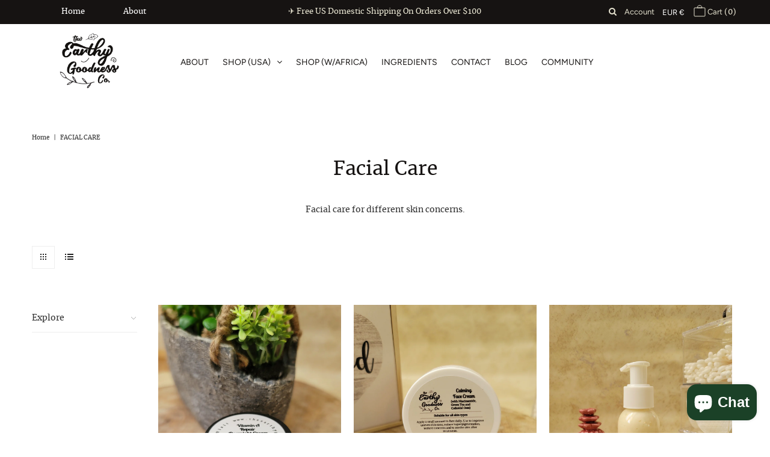

--- FILE ---
content_type: text/html; charset=utf-8
request_url: https://theearthygoodness.com/en-eu/collections/face
body_size: 40144
content:
<!DOCTYPE html>
<!--[if lt IE 7 ]><html class="ie ie6" lang="en"> <![endif]-->
<!--[if IE 7 ]><html class="ie ie7" lang="en"> <![endif]-->
<!--[if IE 8 ]><html class="ie ie8" lang="en"> <![endif]-->
<!--[if (gte IE 9)|!(IE)]><!--><html lang="en" class="no-js"> <!--<![endif]-->
<head>



  <meta property="og:type" content="website">
  <meta property="og:title" content="Facial care">
  <meta property="og:url" content="https://theearthygoodness.com/en-eu/collections/face">
  
    <meta property="og:description" content="Facial Moisturizers, Vitamin C Serum, Niacinamide cream, Azelaic Acid gel. Target discoloration, achieve an even skin tone with our range of high performance natural and science backed face products.">
  
  

<meta property="og:site_name" content="The Earthy Goodness">



  <meta name="twitter:card" content="summary">


  <meta name="twitter:site" content="@">






  <!-- Meta -->
  <title>
    Facial care &ndash; The Earthy Goodness
  </title>
  
  <meta name="description" content="Facial Moisturizers, Vitamin C Serum, Niacinamide cream, Azelaic Acid gel. Target discoloration, achieve an even skin tone with our range of high performance natural and science backed face products." />
  
  <link rel="canonical" href="https://theearthygoodness.com/en-eu/collections/face" />

  <!-- Viewport -->
  <meta name="viewport" content="width=device-width, initial-scale=1, maximum-scale=1">

  <!-- CSS -->

  <link href="//theearthygoodness.com/cdn/shop/t/6/assets/stylesheet.css?v=91961273786519724671759259662" rel="stylesheet" type="text/css" media="all" />
  <link href="//theearthygoodness.com/cdn/shop/t/6/assets/queries.css?v=108249526582694639081595403489" rel="stylesheet" type="text/css" media="all" />

  <!--[if lt IE 9]>
	<script src="//html5shim.googlecode.com/svn/trunk/html5.js"></script>
  <![endif]-->

  <!-- JS -->

  <script src="//code.jquery.com/jquery-3.3.1.min.js" type="text/javascript"></script>
  <script src="//theearthygoodness.com/cdn/shop/t/6/assets/eventemitter3.min.js?v=27939738353326123541594607877" type="text/javascript"></script>
  <script src="//theearthygoodness.com/cdn/shopifycloud/storefront/assets/themes_support/option_selection-b017cd28.js" type="text/javascript"></script>

  

  <!-- Customer Meta styles, tested on Debut theme -->
<link href="//theearthygoodness.com/cdn/shop/t/6/assets/cm-app-styles.css?v=82026024318948301331597232230" rel="stylesheet" type="text/css" media="all" />

<!-- Shopify API, remove it if your theme already included Shopify Ajax API -->
<!-- more info @ https://help.shopify.com/en/themes/development/getting-started/using-ajax-api -->
<script src="//theearthygoodness.com/cdn/shopifycloud/storefront/assets/themes_support/api.jquery-7ab1a3a4.js" type="text/javascript"></script>

<!-- Customer Meta Javascript code -->
<script src="//theearthygoodness.com/cdn/shop/t/6/assets/cm-app.min.js?v=25967892939441073021597218052" defer="defer"></script>

<script>
    function addStrings() {
        var cmGeneralStrings = {

            wishlist: {
                count: "({{ count }})"
            },
            compare: {
                count: "({{ count }})"
            },
            confirm_transfer_data: {
                info:  "{{ namespace }}: {{ count }} {{ name }}",
                name_plural: "products",
                name_single: "product"
            }

        };

        window.theme = window.theme || {};
        window.theme.strings = window.theme.strings || {};
        window.theme.strings.general = window.theme.strings.general || {};

        window.theme.strings.general.popups = cmGeneralStrings;

    }


    function addCustomer() {

        window.theme = window.theme || {};
            window.theme.customer = false;

    }

    addStrings();
    addCustomer();

</script>
  <script>window.performance && window.performance.mark && window.performance.mark('shopify.content_for_header.start');</script><meta name="google-site-verification" content="OVK5S0Joh7MjVO21JlBe3KiOTliFGM65X1TnQRfm3Hw">
<meta id="shopify-digital-wallet" name="shopify-digital-wallet" content="/26784366682/digital_wallets/dialog">
<meta name="shopify-checkout-api-token" content="a12a0e3afaae598b89e505e68f481bdf">
<meta id="in-context-paypal-metadata" data-shop-id="26784366682" data-venmo-supported="false" data-environment="production" data-locale="en_US" data-paypal-v4="true" data-currency="EUR">
<link rel="alternate" type="application/atom+xml" title="Feed" href="/en-eu/collections/face.atom" />
<link rel="alternate" hreflang="x-default" href="https://theearthygoodness.com/collections/face">
<link rel="alternate" hreflang="en" href="https://theearthygoodness.com/collections/face">
<link rel="alternate" hreflang="en-CA" href="https://theearthygoodness.com/en-ca/collections/face">
<link rel="alternate" hreflang="en-AX" href="https://theearthygoodness.com/en-eu/collections/face">
<link rel="alternate" hreflang="en-AD" href="https://theearthygoodness.com/en-eu/collections/face">
<link rel="alternate" hreflang="en-AT" href="https://theearthygoodness.com/en-eu/collections/face">
<link rel="alternate" hreflang="en-BE" href="https://theearthygoodness.com/en-eu/collections/face">
<link rel="alternate" hreflang="en-CY" href="https://theearthygoodness.com/en-eu/collections/face">
<link rel="alternate" hreflang="en-EE" href="https://theearthygoodness.com/en-eu/collections/face">
<link rel="alternate" hreflang="en-FI" href="https://theearthygoodness.com/en-eu/collections/face">
<link rel="alternate" hreflang="en-FR" href="https://theearthygoodness.com/en-eu/collections/face">
<link rel="alternate" hreflang="en-GF" href="https://theearthygoodness.com/en-eu/collections/face">
<link rel="alternate" hreflang="en-TF" href="https://theearthygoodness.com/en-eu/collections/face">
<link rel="alternate" hreflang="en-DE" href="https://theearthygoodness.com/en-eu/collections/face">
<link rel="alternate" hreflang="en-GR" href="https://theearthygoodness.com/en-eu/collections/face">
<link rel="alternate" hreflang="en-GP" href="https://theearthygoodness.com/en-eu/collections/face">
<link rel="alternate" hreflang="en-VA" href="https://theearthygoodness.com/en-eu/collections/face">
<link rel="alternate" hreflang="en-IE" href="https://theearthygoodness.com/en-eu/collections/face">
<link rel="alternate" hreflang="en-IT" href="https://theearthygoodness.com/en-eu/collections/face">
<link rel="alternate" hreflang="en-XK" href="https://theearthygoodness.com/en-eu/collections/face">
<link rel="alternate" hreflang="en-LV" href="https://theearthygoodness.com/en-eu/collections/face">
<link rel="alternate" hreflang="en-LT" href="https://theearthygoodness.com/en-eu/collections/face">
<link rel="alternate" hreflang="en-LU" href="https://theearthygoodness.com/en-eu/collections/face">
<link rel="alternate" hreflang="en-MT" href="https://theearthygoodness.com/en-eu/collections/face">
<link rel="alternate" hreflang="en-MQ" href="https://theearthygoodness.com/en-eu/collections/face">
<link rel="alternate" hreflang="en-YT" href="https://theearthygoodness.com/en-eu/collections/face">
<link rel="alternate" hreflang="en-MC" href="https://theearthygoodness.com/en-eu/collections/face">
<link rel="alternate" hreflang="en-ME" href="https://theearthygoodness.com/en-eu/collections/face">
<link rel="alternate" hreflang="en-NL" href="https://theearthygoodness.com/en-eu/collections/face">
<link rel="alternate" hreflang="en-PT" href="https://theearthygoodness.com/en-eu/collections/face">
<link rel="alternate" hreflang="en-RE" href="https://theearthygoodness.com/en-eu/collections/face">
<link rel="alternate" hreflang="en-BL" href="https://theearthygoodness.com/en-eu/collections/face">
<link rel="alternate" hreflang="en-MF" href="https://theearthygoodness.com/en-eu/collections/face">
<link rel="alternate" hreflang="en-PM" href="https://theearthygoodness.com/en-eu/collections/face">
<link rel="alternate" hreflang="en-SM" href="https://theearthygoodness.com/en-eu/collections/face">
<link rel="alternate" hreflang="en-SK" href="https://theearthygoodness.com/en-eu/collections/face">
<link rel="alternate" hreflang="en-SI" href="https://theearthygoodness.com/en-eu/collections/face">
<link rel="alternate" hreflang="en-ES" href="https://theearthygoodness.com/en-eu/collections/face">
<link rel="alternate" hreflang="en-GB" href="https://theearthygoodness.com/en-uk/collections/face">
<link rel="alternate" type="application/json+oembed" href="https://theearthygoodness.com/en-eu/collections/face.oembed">
<script async="async" src="/checkouts/internal/preloads.js?locale=en-AX"></script>
<link rel="preconnect" href="https://shop.app" crossorigin="anonymous">
<script async="async" src="https://shop.app/checkouts/internal/preloads.js?locale=en-AX&shop_id=26784366682" crossorigin="anonymous"></script>
<script id="apple-pay-shop-capabilities" type="application/json">{"shopId":26784366682,"countryCode":"US","currencyCode":"EUR","merchantCapabilities":["supports3DS"],"merchantId":"gid:\/\/shopify\/Shop\/26784366682","merchantName":"The Earthy Goodness","requiredBillingContactFields":["postalAddress","email"],"requiredShippingContactFields":["postalAddress","email"],"shippingType":"shipping","supportedNetworks":["visa","masterCard","amex","discover","elo","jcb"],"total":{"type":"pending","label":"The Earthy Goodness","amount":"1.00"},"shopifyPaymentsEnabled":true,"supportsSubscriptions":true}</script>
<script id="shopify-features" type="application/json">{"accessToken":"a12a0e3afaae598b89e505e68f481bdf","betas":["rich-media-storefront-analytics"],"domain":"theearthygoodness.com","predictiveSearch":true,"shopId":26784366682,"locale":"en"}</script>
<script>var Shopify = Shopify || {};
Shopify.shop = "earthy-goodness.myshopify.com";
Shopify.locale = "en";
Shopify.currency = {"active":"EUR","rate":"0.865272275"};
Shopify.country = "AX";
Shopify.theme = {"name":"Vantage","id":83065339994,"schema_name":"Vantage","schema_version":"7.2","theme_store_id":459,"role":"main"};
Shopify.theme.handle = "null";
Shopify.theme.style = {"id":null,"handle":null};
Shopify.cdnHost = "theearthygoodness.com/cdn";
Shopify.routes = Shopify.routes || {};
Shopify.routes.root = "/en-eu/";</script>
<script type="module">!function(o){(o.Shopify=o.Shopify||{}).modules=!0}(window);</script>
<script>!function(o){function n(){var o=[];function n(){o.push(Array.prototype.slice.apply(arguments))}return n.q=o,n}var t=o.Shopify=o.Shopify||{};t.loadFeatures=n(),t.autoloadFeatures=n()}(window);</script>
<script>
  window.ShopifyPay = window.ShopifyPay || {};
  window.ShopifyPay.apiHost = "shop.app\/pay";
  window.ShopifyPay.redirectState = null;
</script>
<script id="shop-js-analytics" type="application/json">{"pageType":"collection"}</script>
<script defer="defer" async type="module" src="//theearthygoodness.com/cdn/shopifycloud/shop-js/modules/v2/client.init-shop-cart-sync_BdyHc3Nr.en.esm.js"></script>
<script defer="defer" async type="module" src="//theearthygoodness.com/cdn/shopifycloud/shop-js/modules/v2/chunk.common_Daul8nwZ.esm.js"></script>
<script type="module">
  await import("//theearthygoodness.com/cdn/shopifycloud/shop-js/modules/v2/client.init-shop-cart-sync_BdyHc3Nr.en.esm.js");
await import("//theearthygoodness.com/cdn/shopifycloud/shop-js/modules/v2/chunk.common_Daul8nwZ.esm.js");

  window.Shopify.SignInWithShop?.initShopCartSync?.({"fedCMEnabled":true,"windoidEnabled":true});

</script>
<script>
  window.Shopify = window.Shopify || {};
  if (!window.Shopify.featureAssets) window.Shopify.featureAssets = {};
  window.Shopify.featureAssets['shop-js'] = {"shop-cart-sync":["modules/v2/client.shop-cart-sync_QYOiDySF.en.esm.js","modules/v2/chunk.common_Daul8nwZ.esm.js"],"init-fed-cm":["modules/v2/client.init-fed-cm_DchLp9rc.en.esm.js","modules/v2/chunk.common_Daul8nwZ.esm.js"],"shop-button":["modules/v2/client.shop-button_OV7bAJc5.en.esm.js","modules/v2/chunk.common_Daul8nwZ.esm.js"],"init-windoid":["modules/v2/client.init-windoid_DwxFKQ8e.en.esm.js","modules/v2/chunk.common_Daul8nwZ.esm.js"],"shop-cash-offers":["modules/v2/client.shop-cash-offers_DWtL6Bq3.en.esm.js","modules/v2/chunk.common_Daul8nwZ.esm.js","modules/v2/chunk.modal_CQq8HTM6.esm.js"],"shop-toast-manager":["modules/v2/client.shop-toast-manager_CX9r1SjA.en.esm.js","modules/v2/chunk.common_Daul8nwZ.esm.js"],"init-shop-email-lookup-coordinator":["modules/v2/client.init-shop-email-lookup-coordinator_UhKnw74l.en.esm.js","modules/v2/chunk.common_Daul8nwZ.esm.js"],"pay-button":["modules/v2/client.pay-button_DzxNnLDY.en.esm.js","modules/v2/chunk.common_Daul8nwZ.esm.js"],"avatar":["modules/v2/client.avatar_BTnouDA3.en.esm.js"],"init-shop-cart-sync":["modules/v2/client.init-shop-cart-sync_BdyHc3Nr.en.esm.js","modules/v2/chunk.common_Daul8nwZ.esm.js"],"shop-login-button":["modules/v2/client.shop-login-button_D8B466_1.en.esm.js","modules/v2/chunk.common_Daul8nwZ.esm.js","modules/v2/chunk.modal_CQq8HTM6.esm.js"],"init-customer-accounts-sign-up":["modules/v2/client.init-customer-accounts-sign-up_C8fpPm4i.en.esm.js","modules/v2/client.shop-login-button_D8B466_1.en.esm.js","modules/v2/chunk.common_Daul8nwZ.esm.js","modules/v2/chunk.modal_CQq8HTM6.esm.js"],"init-shop-for-new-customer-accounts":["modules/v2/client.init-shop-for-new-customer-accounts_CVTO0Ztu.en.esm.js","modules/v2/client.shop-login-button_D8B466_1.en.esm.js","modules/v2/chunk.common_Daul8nwZ.esm.js","modules/v2/chunk.modal_CQq8HTM6.esm.js"],"init-customer-accounts":["modules/v2/client.init-customer-accounts_dRgKMfrE.en.esm.js","modules/v2/client.shop-login-button_D8B466_1.en.esm.js","modules/v2/chunk.common_Daul8nwZ.esm.js","modules/v2/chunk.modal_CQq8HTM6.esm.js"],"shop-follow-button":["modules/v2/client.shop-follow-button_CkZpjEct.en.esm.js","modules/v2/chunk.common_Daul8nwZ.esm.js","modules/v2/chunk.modal_CQq8HTM6.esm.js"],"lead-capture":["modules/v2/client.lead-capture_BntHBhfp.en.esm.js","modules/v2/chunk.common_Daul8nwZ.esm.js","modules/v2/chunk.modal_CQq8HTM6.esm.js"],"checkout-modal":["modules/v2/client.checkout-modal_CfxcYbTm.en.esm.js","modules/v2/chunk.common_Daul8nwZ.esm.js","modules/v2/chunk.modal_CQq8HTM6.esm.js"],"shop-login":["modules/v2/client.shop-login_Da4GZ2H6.en.esm.js","modules/v2/chunk.common_Daul8nwZ.esm.js","modules/v2/chunk.modal_CQq8HTM6.esm.js"],"payment-terms":["modules/v2/client.payment-terms_MV4M3zvL.en.esm.js","modules/v2/chunk.common_Daul8nwZ.esm.js","modules/v2/chunk.modal_CQq8HTM6.esm.js"]};
</script>
<script>(function() {
  var isLoaded = false;
  function asyncLoad() {
    if (isLoaded) return;
    isLoaded = true;
    var urls = ["https:\/\/chimpstatic.com\/mcjs-connected\/js\/users\/0fb80f4562032ef9af7f55ae8\/1859c9877849076bdf41bf8b8.js?shop=earthy-goodness.myshopify.com","https:\/\/cdn-app.sealsubscriptions.com\/shopify\/public\/js\/sealsubscriptions.js?shop=earthy-goodness.myshopify.com","https:\/\/cdn-bundler.nice-team.net\/app\/js\/bundler.js?shop=earthy-goodness.myshopify.com"];
    for (var i = 0; i < urls.length; i++) {
      var s = document.createElement('script');
      s.type = 'text/javascript';
      s.async = true;
      s.src = urls[i];
      var x = document.getElementsByTagName('script')[0];
      x.parentNode.insertBefore(s, x);
    }
  };
  if(window.attachEvent) {
    window.attachEvent('onload', asyncLoad);
  } else {
    window.addEventListener('load', asyncLoad, false);
  }
})();</script>
<script id="__st">var __st={"a":26784366682,"offset":-18000,"reqid":"1a328dba-480b-462f-acd2-a0a8f6593e38-1768963869","pageurl":"theearthygoodness.com\/en-eu\/collections\/face","u":"f69fadbfdfbd","p":"collection","rtyp":"collection","rid":165746507866};</script>
<script>window.ShopifyPaypalV4VisibilityTracking = true;</script>
<script id="captcha-bootstrap">!function(){'use strict';const t='contact',e='account',n='new_comment',o=[[t,t],['blogs',n],['comments',n],[t,'customer']],c=[[e,'customer_login'],[e,'guest_login'],[e,'recover_customer_password'],[e,'create_customer']],r=t=>t.map((([t,e])=>`form[action*='/${t}']:not([data-nocaptcha='true']) input[name='form_type'][value='${e}']`)).join(','),a=t=>()=>t?[...document.querySelectorAll(t)].map((t=>t.form)):[];function s(){const t=[...o],e=r(t);return a(e)}const i='password',u='form_key',d=['recaptcha-v3-token','g-recaptcha-response','h-captcha-response',i],f=()=>{try{return window.sessionStorage}catch{return}},m='__shopify_v',_=t=>t.elements[u];function p(t,e,n=!1){try{const o=window.sessionStorage,c=JSON.parse(o.getItem(e)),{data:r}=function(t){const{data:e,action:n}=t;return t[m]||n?{data:e,action:n}:{data:t,action:n}}(c);for(const[e,n]of Object.entries(r))t.elements[e]&&(t.elements[e].value=n);n&&o.removeItem(e)}catch(o){console.error('form repopulation failed',{error:o})}}const l='form_type',E='cptcha';function T(t){t.dataset[E]=!0}const w=window,h=w.document,L='Shopify',v='ce_forms',y='captcha';let A=!1;((t,e)=>{const n=(g='f06e6c50-85a8-45c8-87d0-21a2b65856fe',I='https://cdn.shopify.com/shopifycloud/storefront-forms-hcaptcha/ce_storefront_forms_captcha_hcaptcha.v1.5.2.iife.js',D={infoText:'Protected by hCaptcha',privacyText:'Privacy',termsText:'Terms'},(t,e,n)=>{const o=w[L][v],c=o.bindForm;if(c)return c(t,g,e,D).then(n);var r;o.q.push([[t,g,e,D],n]),r=I,A||(h.body.append(Object.assign(h.createElement('script'),{id:'captcha-provider',async:!0,src:r})),A=!0)});var g,I,D;w[L]=w[L]||{},w[L][v]=w[L][v]||{},w[L][v].q=[],w[L][y]=w[L][y]||{},w[L][y].protect=function(t,e){n(t,void 0,e),T(t)},Object.freeze(w[L][y]),function(t,e,n,w,h,L){const[v,y,A,g]=function(t,e,n){const i=e?o:[],u=t?c:[],d=[...i,...u],f=r(d),m=r(i),_=r(d.filter((([t,e])=>n.includes(e))));return[a(f),a(m),a(_),s()]}(w,h,L),I=t=>{const e=t.target;return e instanceof HTMLFormElement?e:e&&e.form},D=t=>v().includes(t);t.addEventListener('submit',(t=>{const e=I(t);if(!e)return;const n=D(e)&&!e.dataset.hcaptchaBound&&!e.dataset.recaptchaBound,o=_(e),c=g().includes(e)&&(!o||!o.value);(n||c)&&t.preventDefault(),c&&!n&&(function(t){try{if(!f())return;!function(t){const e=f();if(!e)return;const n=_(t);if(!n)return;const o=n.value;o&&e.removeItem(o)}(t);const e=Array.from(Array(32),(()=>Math.random().toString(36)[2])).join('');!function(t,e){_(t)||t.append(Object.assign(document.createElement('input'),{type:'hidden',name:u})),t.elements[u].value=e}(t,e),function(t,e){const n=f();if(!n)return;const o=[...t.querySelectorAll(`input[type='${i}']`)].map((({name:t})=>t)),c=[...d,...o],r={};for(const[a,s]of new FormData(t).entries())c.includes(a)||(r[a]=s);n.setItem(e,JSON.stringify({[m]:1,action:t.action,data:r}))}(t,e)}catch(e){console.error('failed to persist form',e)}}(e),e.submit())}));const S=(t,e)=>{t&&!t.dataset[E]&&(n(t,e.some((e=>e===t))),T(t))};for(const o of['focusin','change'])t.addEventListener(o,(t=>{const e=I(t);D(e)&&S(e,y())}));const B=e.get('form_key'),M=e.get(l),P=B&&M;t.addEventListener('DOMContentLoaded',(()=>{const t=y();if(P)for(const e of t)e.elements[l].value===M&&p(e,B);[...new Set([...A(),...v().filter((t=>'true'===t.dataset.shopifyCaptcha))])].forEach((e=>S(e,t)))}))}(h,new URLSearchParams(w.location.search),n,t,e,['guest_login'])})(!0,!0)}();</script>
<script integrity="sha256-4kQ18oKyAcykRKYeNunJcIwy7WH5gtpwJnB7kiuLZ1E=" data-source-attribution="shopify.loadfeatures" defer="defer" src="//theearthygoodness.com/cdn/shopifycloud/storefront/assets/storefront/load_feature-a0a9edcb.js" crossorigin="anonymous"></script>
<script crossorigin="anonymous" defer="defer" src="//theearthygoodness.com/cdn/shopifycloud/storefront/assets/shopify_pay/storefront-65b4c6d7.js?v=20250812"></script>
<script data-source-attribution="shopify.dynamic_checkout.dynamic.init">var Shopify=Shopify||{};Shopify.PaymentButton=Shopify.PaymentButton||{isStorefrontPortableWallets:!0,init:function(){window.Shopify.PaymentButton.init=function(){};var t=document.createElement("script");t.src="https://theearthygoodness.com/cdn/shopifycloud/portable-wallets/latest/portable-wallets.en.js",t.type="module",document.head.appendChild(t)}};
</script>
<script data-source-attribution="shopify.dynamic_checkout.buyer_consent">
  function portableWalletsHideBuyerConsent(e){var t=document.getElementById("shopify-buyer-consent"),n=document.getElementById("shopify-subscription-policy-button");t&&n&&(t.classList.add("hidden"),t.setAttribute("aria-hidden","true"),n.removeEventListener("click",e))}function portableWalletsShowBuyerConsent(e){var t=document.getElementById("shopify-buyer-consent"),n=document.getElementById("shopify-subscription-policy-button");t&&n&&(t.classList.remove("hidden"),t.removeAttribute("aria-hidden"),n.addEventListener("click",e))}window.Shopify?.PaymentButton&&(window.Shopify.PaymentButton.hideBuyerConsent=portableWalletsHideBuyerConsent,window.Shopify.PaymentButton.showBuyerConsent=portableWalletsShowBuyerConsent);
</script>
<script data-source-attribution="shopify.dynamic_checkout.cart.bootstrap">document.addEventListener("DOMContentLoaded",(function(){function t(){return document.querySelector("shopify-accelerated-checkout-cart, shopify-accelerated-checkout")}if(t())Shopify.PaymentButton.init();else{new MutationObserver((function(e,n){t()&&(Shopify.PaymentButton.init(),n.disconnect())})).observe(document.body,{childList:!0,subtree:!0})}}));
</script>
<script id='scb4127' type='text/javascript' async='' src='https://theearthygoodness.com/cdn/shopifycloud/privacy-banner/storefront-banner.js'></script><link id="shopify-accelerated-checkout-styles" rel="stylesheet" media="screen" href="https://theearthygoodness.com/cdn/shopifycloud/portable-wallets/latest/accelerated-checkout-backwards-compat.css" crossorigin="anonymous">
<style id="shopify-accelerated-checkout-cart">
        #shopify-buyer-consent {
  margin-top: 1em;
  display: inline-block;
  width: 100%;
}

#shopify-buyer-consent.hidden {
  display: none;
}

#shopify-subscription-policy-button {
  background: none;
  border: none;
  padding: 0;
  text-decoration: underline;
  font-size: inherit;
  cursor: pointer;
}

#shopify-subscription-policy-button::before {
  box-shadow: none;
}

      </style>

<script>window.performance && window.performance.mark && window.performance.mark('shopify.content_for_header.end');</script>

  

  <!-- Favicon -->
  
  <link rel="shortcut icon" href="//theearthygoodness.com/cdn/shop/files/bannergraphics_0b5c60e7-7336-4a0a-ac09-616fd670a24e_32x32.png?v=1613784854" type="image/png" />
  
<!-- BEGIN app block: shopify://apps/seguno-popups/blocks/popup-app-embed/f53bd66f-9a20-4ce2-ae2e-ccbd0148bd4b --><meta property="seguno:shop-id" content="26784366682" />


<!-- END app block --><script src="https://cdn.shopify.com/extensions/e8878072-2f6b-4e89-8082-94b04320908d/inbox-1254/assets/inbox-chat-loader.js" type="text/javascript" defer="defer"></script>
<script src="https://cdn.shopify.com/extensions/0199c427-df3e-7dbf-8171-b4fecbfad766/popup-11/assets/popup.js" type="text/javascript" defer="defer"></script>
<script src="https://cdn.shopify.com/extensions/019b97b0-6350-7631-8123-95494b086580/socialwidget-instafeed-78/assets/social-widget.min.js" type="text/javascript" defer="defer"></script>
<meta property="og:image" content="https://cdn.shopify.com/s/files/1/0267/8436/6682/collections/TEGC_logo_4466eb2c-33d8-4d24-a880-73a8038c9b63.png?v=1638203099" />
<meta property="og:image:secure_url" content="https://cdn.shopify.com/s/files/1/0267/8436/6682/collections/TEGC_logo_4466eb2c-33d8-4d24-a880-73a8038c9b63.png?v=1638203099" />
<meta property="og:image:width" content="1080" />
<meta property="og:image:height" content="1080" />
<meta property="og:image:alt" content="Facial Care" />
<link href="https://monorail-edge.shopifysvc.com" rel="dns-prefetch">
<script>(function(){if ("sendBeacon" in navigator && "performance" in window) {try {var session_token_from_headers = performance.getEntriesByType('navigation')[0].serverTiming.find(x => x.name == '_s').description;} catch {var session_token_from_headers = undefined;}var session_cookie_matches = document.cookie.match(/_shopify_s=([^;]*)/);var session_token_from_cookie = session_cookie_matches && session_cookie_matches.length === 2 ? session_cookie_matches[1] : "";var session_token = session_token_from_headers || session_token_from_cookie || "";function handle_abandonment_event(e) {var entries = performance.getEntries().filter(function(entry) {return /monorail-edge.shopifysvc.com/.test(entry.name);});if (!window.abandonment_tracked && entries.length === 0) {window.abandonment_tracked = true;var currentMs = Date.now();var navigation_start = performance.timing.navigationStart;var payload = {shop_id: 26784366682,url: window.location.href,navigation_start,duration: currentMs - navigation_start,session_token,page_type: "collection"};window.navigator.sendBeacon("https://monorail-edge.shopifysvc.com/v1/produce", JSON.stringify({schema_id: "online_store_buyer_site_abandonment/1.1",payload: payload,metadata: {event_created_at_ms: currentMs,event_sent_at_ms: currentMs}}));}}window.addEventListener('pagehide', handle_abandonment_event);}}());</script>
<script id="web-pixels-manager-setup">(function e(e,d,r,n,o){if(void 0===o&&(o={}),!Boolean(null===(a=null===(i=window.Shopify)||void 0===i?void 0:i.analytics)||void 0===a?void 0:a.replayQueue)){var i,a;window.Shopify=window.Shopify||{};var t=window.Shopify;t.analytics=t.analytics||{};var s=t.analytics;s.replayQueue=[],s.publish=function(e,d,r){return s.replayQueue.push([e,d,r]),!0};try{self.performance.mark("wpm:start")}catch(e){}var l=function(){var e={modern:/Edge?\/(1{2}[4-9]|1[2-9]\d|[2-9]\d{2}|\d{4,})\.\d+(\.\d+|)|Firefox\/(1{2}[4-9]|1[2-9]\d|[2-9]\d{2}|\d{4,})\.\d+(\.\d+|)|Chrom(ium|e)\/(9{2}|\d{3,})\.\d+(\.\d+|)|(Maci|X1{2}).+ Version\/(15\.\d+|(1[6-9]|[2-9]\d|\d{3,})\.\d+)([,.]\d+|)( \(\w+\)|)( Mobile\/\w+|) Safari\/|Chrome.+OPR\/(9{2}|\d{3,})\.\d+\.\d+|(CPU[ +]OS|iPhone[ +]OS|CPU[ +]iPhone|CPU IPhone OS|CPU iPad OS)[ +]+(15[._]\d+|(1[6-9]|[2-9]\d|\d{3,})[._]\d+)([._]\d+|)|Android:?[ /-](13[3-9]|1[4-9]\d|[2-9]\d{2}|\d{4,})(\.\d+|)(\.\d+|)|Android.+Firefox\/(13[5-9]|1[4-9]\d|[2-9]\d{2}|\d{4,})\.\d+(\.\d+|)|Android.+Chrom(ium|e)\/(13[3-9]|1[4-9]\d|[2-9]\d{2}|\d{4,})\.\d+(\.\d+|)|SamsungBrowser\/([2-9]\d|\d{3,})\.\d+/,legacy:/Edge?\/(1[6-9]|[2-9]\d|\d{3,})\.\d+(\.\d+|)|Firefox\/(5[4-9]|[6-9]\d|\d{3,})\.\d+(\.\d+|)|Chrom(ium|e)\/(5[1-9]|[6-9]\d|\d{3,})\.\d+(\.\d+|)([\d.]+$|.*Safari\/(?![\d.]+ Edge\/[\d.]+$))|(Maci|X1{2}).+ Version\/(10\.\d+|(1[1-9]|[2-9]\d|\d{3,})\.\d+)([,.]\d+|)( \(\w+\)|)( Mobile\/\w+|) Safari\/|Chrome.+OPR\/(3[89]|[4-9]\d|\d{3,})\.\d+\.\d+|(CPU[ +]OS|iPhone[ +]OS|CPU[ +]iPhone|CPU IPhone OS|CPU iPad OS)[ +]+(10[._]\d+|(1[1-9]|[2-9]\d|\d{3,})[._]\d+)([._]\d+|)|Android:?[ /-](13[3-9]|1[4-9]\d|[2-9]\d{2}|\d{4,})(\.\d+|)(\.\d+|)|Mobile Safari.+OPR\/([89]\d|\d{3,})\.\d+\.\d+|Android.+Firefox\/(13[5-9]|1[4-9]\d|[2-9]\d{2}|\d{4,})\.\d+(\.\d+|)|Android.+Chrom(ium|e)\/(13[3-9]|1[4-9]\d|[2-9]\d{2}|\d{4,})\.\d+(\.\d+|)|Android.+(UC? ?Browser|UCWEB|U3)[ /]?(15\.([5-9]|\d{2,})|(1[6-9]|[2-9]\d|\d{3,})\.\d+)\.\d+|SamsungBrowser\/(5\.\d+|([6-9]|\d{2,})\.\d+)|Android.+MQ{2}Browser\/(14(\.(9|\d{2,})|)|(1[5-9]|[2-9]\d|\d{3,})(\.\d+|))(\.\d+|)|K[Aa][Ii]OS\/(3\.\d+|([4-9]|\d{2,})\.\d+)(\.\d+|)/},d=e.modern,r=e.legacy,n=navigator.userAgent;return n.match(d)?"modern":n.match(r)?"legacy":"unknown"}(),u="modern"===l?"modern":"legacy",c=(null!=n?n:{modern:"",legacy:""})[u],f=function(e){return[e.baseUrl,"/wpm","/b",e.hashVersion,"modern"===e.buildTarget?"m":"l",".js"].join("")}({baseUrl:d,hashVersion:r,buildTarget:u}),m=function(e){var d=e.version,r=e.bundleTarget,n=e.surface,o=e.pageUrl,i=e.monorailEndpoint;return{emit:function(e){var a=e.status,t=e.errorMsg,s=(new Date).getTime(),l=JSON.stringify({metadata:{event_sent_at_ms:s},events:[{schema_id:"web_pixels_manager_load/3.1",payload:{version:d,bundle_target:r,page_url:o,status:a,surface:n,error_msg:t},metadata:{event_created_at_ms:s}}]});if(!i)return console&&console.warn&&console.warn("[Web Pixels Manager] No Monorail endpoint provided, skipping logging."),!1;try{return self.navigator.sendBeacon.bind(self.navigator)(i,l)}catch(e){}var u=new XMLHttpRequest;try{return u.open("POST",i,!0),u.setRequestHeader("Content-Type","text/plain"),u.send(l),!0}catch(e){return console&&console.warn&&console.warn("[Web Pixels Manager] Got an unhandled error while logging to Monorail."),!1}}}}({version:r,bundleTarget:l,surface:e.surface,pageUrl:self.location.href,monorailEndpoint:e.monorailEndpoint});try{o.browserTarget=l,function(e){var d=e.src,r=e.async,n=void 0===r||r,o=e.onload,i=e.onerror,a=e.sri,t=e.scriptDataAttributes,s=void 0===t?{}:t,l=document.createElement("script"),u=document.querySelector("head"),c=document.querySelector("body");if(l.async=n,l.src=d,a&&(l.integrity=a,l.crossOrigin="anonymous"),s)for(var f in s)if(Object.prototype.hasOwnProperty.call(s,f))try{l.dataset[f]=s[f]}catch(e){}if(o&&l.addEventListener("load",o),i&&l.addEventListener("error",i),u)u.appendChild(l);else{if(!c)throw new Error("Did not find a head or body element to append the script");c.appendChild(l)}}({src:f,async:!0,onload:function(){if(!function(){var e,d;return Boolean(null===(d=null===(e=window.Shopify)||void 0===e?void 0:e.analytics)||void 0===d?void 0:d.initialized)}()){var d=window.webPixelsManager.init(e)||void 0;if(d){var r=window.Shopify.analytics;r.replayQueue.forEach((function(e){var r=e[0],n=e[1],o=e[2];d.publishCustomEvent(r,n,o)})),r.replayQueue=[],r.publish=d.publishCustomEvent,r.visitor=d.visitor,r.initialized=!0}}},onerror:function(){return m.emit({status:"failed",errorMsg:"".concat(f," has failed to load")})},sri:function(e){var d=/^sha384-[A-Za-z0-9+/=]+$/;return"string"==typeof e&&d.test(e)}(c)?c:"",scriptDataAttributes:o}),m.emit({status:"loading"})}catch(e){m.emit({status:"failed",errorMsg:(null==e?void 0:e.message)||"Unknown error"})}}})({shopId: 26784366682,storefrontBaseUrl: "https://theearthygoodness.com",extensionsBaseUrl: "https://extensions.shopifycdn.com/cdn/shopifycloud/web-pixels-manager",monorailEndpoint: "https://monorail-edge.shopifysvc.com/unstable/produce_batch",surface: "storefront-renderer",enabledBetaFlags: ["2dca8a86"],webPixelsConfigList: [{"id":"268697690","configuration":"{\"config\":\"{\\\"pixel_id\\\":\\\"G-JGMP2YLNYX\\\",\\\"target_country\\\":\\\"US\\\",\\\"gtag_events\\\":[{\\\"type\\\":\\\"search\\\",\\\"action_label\\\":[\\\"G-JGMP2YLNYX\\\",\\\"AW-413438762\\\/bAorCO_IkvcBEKqmksUB\\\"]},{\\\"type\\\":\\\"begin_checkout\\\",\\\"action_label\\\":[\\\"G-JGMP2YLNYX\\\",\\\"AW-413438762\\\/UILDCOzIkvcBEKqmksUB\\\"]},{\\\"type\\\":\\\"view_item\\\",\\\"action_label\\\":[\\\"G-JGMP2YLNYX\\\",\\\"AW-413438762\\\/KsR7CObIkvcBEKqmksUB\\\",\\\"MC-KC6WGH1QMT\\\"]},{\\\"type\\\":\\\"purchase\\\",\\\"action_label\\\":[\\\"G-JGMP2YLNYX\\\",\\\"AW-413438762\\\/UBAvCOPIkvcBEKqmksUB\\\",\\\"MC-KC6WGH1QMT\\\"]},{\\\"type\\\":\\\"page_view\\\",\\\"action_label\\\":[\\\"G-JGMP2YLNYX\\\",\\\"AW-413438762\\\/g_NgCODIkvcBEKqmksUB\\\",\\\"MC-KC6WGH1QMT\\\"]},{\\\"type\\\":\\\"add_payment_info\\\",\\\"action_label\\\":[\\\"G-JGMP2YLNYX\\\",\\\"AW-413438762\\\/L9MdCPLIkvcBEKqmksUB\\\"]},{\\\"type\\\":\\\"add_to_cart\\\",\\\"action_label\\\":[\\\"G-JGMP2YLNYX\\\",\\\"AW-413438762\\\/kDEnCOnIkvcBEKqmksUB\\\"]}],\\\"enable_monitoring_mode\\\":false}\"}","eventPayloadVersion":"v1","runtimeContext":"OPEN","scriptVersion":"b2a88bafab3e21179ed38636efcd8a93","type":"APP","apiClientId":1780363,"privacyPurposes":[],"dataSharingAdjustments":{"protectedCustomerApprovalScopes":["read_customer_address","read_customer_email","read_customer_name","read_customer_personal_data","read_customer_phone"]}},{"id":"122945626","configuration":"{\"pixel_id\":\"578879149453881\",\"pixel_type\":\"facebook_pixel\",\"metaapp_system_user_token\":\"-\"}","eventPayloadVersion":"v1","runtimeContext":"OPEN","scriptVersion":"ca16bc87fe92b6042fbaa3acc2fbdaa6","type":"APP","apiClientId":2329312,"privacyPurposes":["ANALYTICS","MARKETING","SALE_OF_DATA"],"dataSharingAdjustments":{"protectedCustomerApprovalScopes":["read_customer_address","read_customer_email","read_customer_name","read_customer_personal_data","read_customer_phone"]}},{"id":"6226010","configuration":"{\"myshopifyDomain\":\"earthy-goodness.myshopify.com\"}","eventPayloadVersion":"v1","runtimeContext":"STRICT","scriptVersion":"23b97d18e2aa74363140dc29c9284e87","type":"APP","apiClientId":2775569,"privacyPurposes":["ANALYTICS","MARKETING","SALE_OF_DATA"],"dataSharingAdjustments":{"protectedCustomerApprovalScopes":["read_customer_address","read_customer_email","read_customer_name","read_customer_phone","read_customer_personal_data"]}},{"id":"shopify-app-pixel","configuration":"{}","eventPayloadVersion":"v1","runtimeContext":"STRICT","scriptVersion":"0450","apiClientId":"shopify-pixel","type":"APP","privacyPurposes":["ANALYTICS","MARKETING"]},{"id":"shopify-custom-pixel","eventPayloadVersion":"v1","runtimeContext":"LAX","scriptVersion":"0450","apiClientId":"shopify-pixel","type":"CUSTOM","privacyPurposes":["ANALYTICS","MARKETING"]}],isMerchantRequest: false,initData: {"shop":{"name":"The Earthy Goodness","paymentSettings":{"currencyCode":"USD"},"myshopifyDomain":"earthy-goodness.myshopify.com","countryCode":"US","storefrontUrl":"https:\/\/theearthygoodness.com\/en-eu"},"customer":null,"cart":null,"checkout":null,"productVariants":[],"purchasingCompany":null},},"https://theearthygoodness.com/cdn","fcfee988w5aeb613cpc8e4bc33m6693e112",{"modern":"","legacy":""},{"shopId":"26784366682","storefrontBaseUrl":"https:\/\/theearthygoodness.com","extensionBaseUrl":"https:\/\/extensions.shopifycdn.com\/cdn\/shopifycloud\/web-pixels-manager","surface":"storefront-renderer","enabledBetaFlags":"[\"2dca8a86\"]","isMerchantRequest":"false","hashVersion":"fcfee988w5aeb613cpc8e4bc33m6693e112","publish":"custom","events":"[[\"page_viewed\",{}],[\"collection_viewed\",{\"collection\":{\"id\":\"165746507866\",\"title\":\"Facial Care\",\"productVariants\":[{\"price\":{\"amount\":30.95,\"currencyCode\":\"EUR\"},\"product\":{\"title\":\"Vitamin A Repair Overnight Cream\",\"vendor\":\"The Earthy Goodness\",\"id\":\"6539916247130\",\"untranslatedTitle\":\"Vitamin A Repair Overnight Cream\",\"url\":\"\/en-eu\/products\/vitamin-a-rescue-overnight-cream\",\"type\":\"Anti-Aging Skin Care Kits\"},\"id\":\"39265075429466\",\"image\":{\"src\":\"\/\/theearthygoodness.com\/cdn\/shop\/products\/20210312_122803-01.jpg?v=1632967231\"},\"sku\":\"\",\"title\":\"Default Title\",\"untranslatedTitle\":\"Default Title\"},{\"price\":{\"amount\":17.95,\"currencyCode\":\"EUR\"},\"product\":{\"title\":\"Calming Face Cream\",\"vendor\":\"The Earthy Goodness\",\"id\":\"6540068356186\",\"untranslatedTitle\":\"Calming Face Cream\",\"url\":\"\/en-eu\/products\/calming-face-cream\",\"type\":\"\"},\"id\":\"39265700675674\",\"image\":{\"src\":\"\/\/theearthygoodness.com\/cdn\/shop\/products\/20210312_122049-01.jpg?v=1632954099\"},\"sku\":\"\",\"title\":\"Default Title\",\"untranslatedTitle\":\"Default Title\"},{\"price\":{\"amount\":17.95,\"currencyCode\":\"EUR\"},\"product\":{\"title\":\"Enzyme Cream Cleanser - Gentle Face Wash (Fragrance Free)\",\"vendor\":\"The Earthy Goodness\",\"id\":\"6540069175386\",\"untranslatedTitle\":\"Enzyme Cream Cleanser - Gentle Face Wash (Fragrance Free)\",\"url\":\"\/en-eu\/products\/enzyme-cream-cleanser-gentle-face-wash-fragrance-free\",\"type\":\"Facial Cleansers\"},\"id\":\"39265701625946\",\"image\":{\"src\":\"\/\/theearthygoodness.com\/cdn\/shop\/products\/20210312_120151-01.jpg?v=1632960016\"},\"sku\":\"\",\"title\":\"Default Title\",\"untranslatedTitle\":\"Default Title\"},{\"price\":{\"amount\":26.95,\"currencyCode\":\"EUR\"},\"product\":{\"title\":\"Glow Differently Serum - Vitamin C + Alpha Arbutin\",\"vendor\":\"The Earthy Goodness\",\"id\":\"6539926339674\",\"untranslatedTitle\":\"Glow Differently Serum - Vitamin C + Alpha Arbutin\",\"url\":\"\/en-eu\/products\/glow-differently-serum-vitamin-c-alpha-arbutin\",\"type\":\"Skin Care\"},\"id\":\"39265095450714\",\"image\":{\"src\":\"\/\/theearthygoodness.com\/cdn\/shop\/products\/20210312_125322-01.jpg?v=1632960812\"},\"sku\":\"\",\"title\":\"Default Title\",\"untranslatedTitle\":\"Default Title\"},{\"price\":{\"amount\":10.95,\"currencyCode\":\"EUR\"},\"product\":{\"title\":\"Blemish Control Balancing Toning Mist\",\"vendor\":\"Earthy Goodness\",\"id\":\"4704460308570\",\"untranslatedTitle\":\"Blemish Control Balancing Toning Mist\",\"url\":\"\/en-eu\/products\/blemish-control-balancing-toning-mist\",\"type\":\"Face\"},\"id\":\"32406397157466\",\"image\":{\"src\":\"\/\/theearthygoodness.com\/cdn\/shop\/products\/BlemishControlBalancingToningMist.jpg?v=1632959218\"},\"sku\":\"\",\"title\":\"Default Title\",\"untranslatedTitle\":\"Default Title\"},{\"price\":{\"amount\":24.95,\"currencyCode\":\"EUR\"},\"product\":{\"title\":\"Better Skin Hydro Gel\",\"vendor\":\"The Earthy Goodness\",\"id\":\"6539938431066\",\"untranslatedTitle\":\"Better Skin Hydro Gel\",\"url\":\"\/en-eu\/products\/better-skin-hydro-gel\",\"type\":\"Acne Treatments \u0026 Kits\"},\"id\":\"39265107509338\",\"image\":{\"src\":\"\/\/theearthygoodness.com\/cdn\/shop\/products\/20210312_123812-01.jpg?v=1632942655\"},\"sku\":\"\",\"title\":\"Default Title\",\"untranslatedTitle\":\"Default Title\"},{\"price\":{\"amount\":10.95,\"currencyCode\":\"EUR\"},\"product\":{\"title\":\"Citrus Blast Energizing Toning Mist\",\"vendor\":\"Earthy Goodness\",\"id\":\"4704460275802\",\"untranslatedTitle\":\"Citrus Blast Energizing Toning Mist\",\"url\":\"\/en-eu\/products\/citrus-blast-energizing-toning-mist\",\"type\":\"Face\"},\"id\":\"32406397124698\",\"image\":{\"src\":\"\/\/theearthygoodness.com\/cdn\/shop\/products\/CitrusBlastEnergizingToningMist.jpg?v=1632959155\"},\"sku\":\"\",\"title\":\"Default Title\",\"untranslatedTitle\":\"Default Title\"},{\"price\":{\"amount\":13.95,\"currencyCode\":\"EUR\"},\"product\":{\"title\":\"Nourishing Facial Oil\",\"vendor\":\"Earthy Goodness\",\"id\":\"4704460341338\",\"untranslatedTitle\":\"Nourishing Facial Oil\",\"url\":\"\/en-eu\/products\/nourishing-facial-oil\",\"type\":\"Face\"},\"id\":\"32406397190234\",\"image\":{\"src\":\"\/\/theearthygoodness.com\/cdn\/shop\/products\/NourishingFacialOil.jpg?v=1632965704\"},\"sku\":\"\",\"title\":\"Default Title\",\"untranslatedTitle\":\"Default Title\"},{\"price\":{\"amount\":34.95,\"currencyCode\":\"EUR\"},\"product\":{\"title\":\"Brighter Skin Dark Spot Serum\",\"vendor\":\"The Earthy Goodness\",\"id\":\"6863663235162\",\"untranslatedTitle\":\"Brighter Skin Dark Spot Serum\",\"url\":\"\/en-eu\/products\/brighter-skin-dark-spot-serum\",\"type\":\"Acne Treatments \u0026 Kits\"},\"id\":\"40280448991322\",\"image\":{\"src\":\"\/\/theearthygoodness.com\/cdn\/shop\/files\/InShot_20230724_193440441.jpg?v=1690241732\"},\"sku\":\"\",\"title\":\"Default Title\",\"untranslatedTitle\":\"Default Title\"},{\"price\":{\"amount\":13.95,\"currencyCode\":\"EUR\"},\"product\":{\"title\":\"Facial Scrub + Mask\",\"vendor\":\"Earthy Goodness\",\"id\":\"4704460537946\",\"untranslatedTitle\":\"Facial Scrub + Mask\",\"url\":\"\/en-eu\/products\/facial-scrub-mask\",\"type\":\"SPA\"},\"id\":\"32406397386842\",\"image\":{\"src\":\"\/\/theearthygoodness.com\/cdn\/shop\/products\/FacialScrub_Mask.jpg?v=1632960563\"},\"sku\":\"\",\"title\":\"Default Title\",\"untranslatedTitle\":\"Default Title\"},{\"price\":{\"amount\":62.95,\"currencyCode\":\"EUR\"},\"product\":{\"title\":\"Face Bundle\",\"vendor\":\"The Earthy Goodness\",\"id\":\"6832275751002\",\"untranslatedTitle\":\"Face Bundle\",\"url\":\"\/en-eu\/products\/face-bundle\",\"type\":\"Face\"},\"id\":\"40201014476890\",\"image\":{\"src\":\"\/\/theearthygoodness.com\/cdn\/shop\/products\/20221121_135832-01.jpg?v=1669140096\"},\"sku\":\"\",\"title\":\"Default Title\",\"untranslatedTitle\":\"Default Title\"},{\"price\":{\"amount\":13.95,\"currencyCode\":\"EUR\"},\"product\":{\"title\":\"African Black Soap Skin Clearing\",\"vendor\":\"Earthy Goodness\",\"id\":\"4704460243034\",\"untranslatedTitle\":\"African Black Soap Skin Clearing\",\"url\":\"\/en-eu\/products\/african-black-soap-skin-clearing\",\"type\":\"Face\"},\"id\":\"32406397091930\",\"image\":{\"src\":\"\/\/theearthygoodness.com\/cdn\/shop\/products\/AfricanBlackSoapSkinClearing.jpg?v=1632936554\"},\"sku\":\"\",\"title\":\"Default Title\",\"untranslatedTitle\":\"Default Title\"},{\"price\":{\"amount\":17.95,\"currencyCode\":\"EUR\"},\"product\":{\"title\":\"Supercharged Hydrating Serum\",\"vendor\":\"The Earthy Goodness\",\"id\":\"6863649734746\",\"untranslatedTitle\":\"Supercharged Hydrating Serum\",\"url\":\"\/en-eu\/products\/supercharged-hydrating-serum\",\"type\":\"Face\"},\"id\":\"40280434606170\",\"image\":{\"src\":\"\/\/theearthygoodness.com\/cdn\/shop\/files\/InShot_20230724_204325447.jpg?v=1690246143\"},\"sku\":\"\",\"title\":\"Default Title\",\"untranslatedTitle\":\"Default Title\"},{\"price\":{\"amount\":69.95,\"currencyCode\":\"EUR\"},\"product\":{\"title\":\"Acne Bundle\",\"vendor\":\"The Earthy Goodness\",\"id\":\"6831900721242\",\"untranslatedTitle\":\"Acne Bundle\",\"url\":\"\/en-eu\/products\/acne-bundle\",\"type\":\"Acne Treatments \u0026 Kits\"},\"id\":\"40200437989466\",\"image\":{\"src\":\"\/\/theearthygoodness.com\/cdn\/shop\/products\/20221121_145705-01.jpg?v=1669136504\"},\"sku\":\"\",\"title\":\"Default Title\",\"untranslatedTitle\":\"Default Title\"},{\"price\":{\"amount\":8.65,\"currencyCode\":\"EUR\"},\"product\":{\"title\":\"The Earthy Goodness Gift Card\",\"vendor\":\"The Earthy Goodness\",\"id\":\"4819681968218\",\"untranslatedTitle\":\"The Earthy Goodness Gift Card\",\"url\":\"\/en-eu\/products\/the-earthy-goodness-gift-card\",\"type\":\"Skin\"},\"id\":\"32942131642458\",\"image\":{\"src\":\"\/\/theearthygoodness.com\/cdn\/shop\/products\/1.png?v=1607562636\"},\"sku\":\"\",\"title\":\"$10.00\",\"untranslatedTitle\":\"$10.00\"}]}}]]"});</script><script>
  window.ShopifyAnalytics = window.ShopifyAnalytics || {};
  window.ShopifyAnalytics.meta = window.ShopifyAnalytics.meta || {};
  window.ShopifyAnalytics.meta.currency = 'EUR';
  var meta = {"products":[{"id":6539916247130,"gid":"gid:\/\/shopify\/Product\/6539916247130","vendor":"The Earthy Goodness","type":"Anti-Aging Skin Care Kits","handle":"vitamin-a-rescue-overnight-cream","variants":[{"id":39265075429466,"price":3095,"name":"Vitamin A Repair Overnight Cream","public_title":null,"sku":""}],"remote":false},{"id":6540068356186,"gid":"gid:\/\/shopify\/Product\/6540068356186","vendor":"The Earthy Goodness","type":"","handle":"calming-face-cream","variants":[{"id":39265700675674,"price":1795,"name":"Calming Face Cream","public_title":null,"sku":""}],"remote":false},{"id":6540069175386,"gid":"gid:\/\/shopify\/Product\/6540069175386","vendor":"The Earthy Goodness","type":"Facial Cleansers","handle":"enzyme-cream-cleanser-gentle-face-wash-fragrance-free","variants":[{"id":39265701625946,"price":1795,"name":"Enzyme Cream Cleanser - Gentle Face Wash (Fragrance Free)","public_title":null,"sku":""}],"remote":false},{"id":6539926339674,"gid":"gid:\/\/shopify\/Product\/6539926339674","vendor":"The Earthy Goodness","type":"Skin Care","handle":"glow-differently-serum-vitamin-c-alpha-arbutin","variants":[{"id":39265095450714,"price":2695,"name":"Glow Differently Serum - Vitamin C + Alpha Arbutin","public_title":null,"sku":""}],"remote":false},{"id":4704460308570,"gid":"gid:\/\/shopify\/Product\/4704460308570","vendor":"Earthy Goodness","type":"Face","handle":"blemish-control-balancing-toning-mist","variants":[{"id":32406397157466,"price":1095,"name":"Blemish Control Balancing Toning Mist","public_title":null,"sku":""}],"remote":false},{"id":6539938431066,"gid":"gid:\/\/shopify\/Product\/6539938431066","vendor":"The Earthy Goodness","type":"Acne Treatments \u0026 Kits","handle":"better-skin-hydro-gel","variants":[{"id":39265107509338,"price":2495,"name":"Better Skin Hydro Gel","public_title":null,"sku":""}],"remote":false},{"id":4704460275802,"gid":"gid:\/\/shopify\/Product\/4704460275802","vendor":"Earthy Goodness","type":"Face","handle":"citrus-blast-energizing-toning-mist","variants":[{"id":32406397124698,"price":1095,"name":"Citrus Blast Energizing Toning Mist","public_title":null,"sku":""}],"remote":false},{"id":4704460341338,"gid":"gid:\/\/shopify\/Product\/4704460341338","vendor":"Earthy Goodness","type":"Face","handle":"nourishing-facial-oil","variants":[{"id":32406397190234,"price":1395,"name":"Nourishing Facial Oil","public_title":null,"sku":""}],"remote":false},{"id":6863663235162,"gid":"gid:\/\/shopify\/Product\/6863663235162","vendor":"The Earthy Goodness","type":"Acne Treatments \u0026 Kits","handle":"brighter-skin-dark-spot-serum","variants":[{"id":40280448991322,"price":3495,"name":"Brighter Skin Dark Spot Serum","public_title":null,"sku":""}],"remote":false},{"id":4704460537946,"gid":"gid:\/\/shopify\/Product\/4704460537946","vendor":"Earthy Goodness","type":"SPA","handle":"facial-scrub-mask","variants":[{"id":32406397386842,"price":1395,"name":"Facial Scrub + Mask","public_title":null,"sku":""}],"remote":false},{"id":6832275751002,"gid":"gid:\/\/shopify\/Product\/6832275751002","vendor":"The Earthy Goodness","type":"Face","handle":"face-bundle","variants":[{"id":40201014476890,"price":6295,"name":"Face Bundle","public_title":null,"sku":""}],"remote":false},{"id":4704460243034,"gid":"gid:\/\/shopify\/Product\/4704460243034","vendor":"Earthy Goodness","type":"Face","handle":"african-black-soap-skin-clearing","variants":[{"id":32406397091930,"price":1395,"name":"African Black Soap Skin Clearing","public_title":null,"sku":""}],"remote":false},{"id":6863649734746,"gid":"gid:\/\/shopify\/Product\/6863649734746","vendor":"The Earthy Goodness","type":"Face","handle":"supercharged-hydrating-serum","variants":[{"id":40280434606170,"price":1795,"name":"Supercharged Hydrating Serum","public_title":null,"sku":""}],"remote":false},{"id":6831900721242,"gid":"gid:\/\/shopify\/Product\/6831900721242","vendor":"The Earthy Goodness","type":"Acne Treatments \u0026 Kits","handle":"acne-bundle","variants":[{"id":40200437989466,"price":6995,"name":"Acne Bundle","public_title":null,"sku":""}],"remote":false},{"id":4819681968218,"gid":"gid:\/\/shopify\/Product\/4819681968218","vendor":"The Earthy Goodness","type":"Skin","handle":"the-earthy-goodness-gift-card","variants":[{"id":32942131642458,"price":865,"name":"The Earthy Goodness Gift Card - $10.00","public_title":"$10.00","sku":""},{"id":32942131675226,"price":2163,"name":"The Earthy Goodness Gift Card - $25.00","public_title":"$25.00","sku":""},{"id":32942131707994,"price":4326,"name":"The Earthy Goodness Gift Card - $50.00","public_title":"$50.00","sku":""},{"id":32942131740762,"price":8653,"name":"The Earthy Goodness Gift Card - $100.00","public_title":"$100.00","sku":""}],"remote":false}],"page":{"pageType":"collection","resourceType":"collection","resourceId":165746507866,"requestId":"1a328dba-480b-462f-acd2-a0a8f6593e38-1768963869"}};
  for (var attr in meta) {
    window.ShopifyAnalytics.meta[attr] = meta[attr];
  }
</script>
<script class="analytics">
  (function () {
    var customDocumentWrite = function(content) {
      var jquery = null;

      if (window.jQuery) {
        jquery = window.jQuery;
      } else if (window.Checkout && window.Checkout.$) {
        jquery = window.Checkout.$;
      }

      if (jquery) {
        jquery('body').append(content);
      }
    };

    var hasLoggedConversion = function(token) {
      if (token) {
        return document.cookie.indexOf('loggedConversion=' + token) !== -1;
      }
      return false;
    }

    var setCookieIfConversion = function(token) {
      if (token) {
        var twoMonthsFromNow = new Date(Date.now());
        twoMonthsFromNow.setMonth(twoMonthsFromNow.getMonth() + 2);

        document.cookie = 'loggedConversion=' + token + '; expires=' + twoMonthsFromNow;
      }
    }

    var trekkie = window.ShopifyAnalytics.lib = window.trekkie = window.trekkie || [];
    if (trekkie.integrations) {
      return;
    }
    trekkie.methods = [
      'identify',
      'page',
      'ready',
      'track',
      'trackForm',
      'trackLink'
    ];
    trekkie.factory = function(method) {
      return function() {
        var args = Array.prototype.slice.call(arguments);
        args.unshift(method);
        trekkie.push(args);
        return trekkie;
      };
    };
    for (var i = 0; i < trekkie.methods.length; i++) {
      var key = trekkie.methods[i];
      trekkie[key] = trekkie.factory(key);
    }
    trekkie.load = function(config) {
      trekkie.config = config || {};
      trekkie.config.initialDocumentCookie = document.cookie;
      var first = document.getElementsByTagName('script')[0];
      var script = document.createElement('script');
      script.type = 'text/javascript';
      script.onerror = function(e) {
        var scriptFallback = document.createElement('script');
        scriptFallback.type = 'text/javascript';
        scriptFallback.onerror = function(error) {
                var Monorail = {
      produce: function produce(monorailDomain, schemaId, payload) {
        var currentMs = new Date().getTime();
        var event = {
          schema_id: schemaId,
          payload: payload,
          metadata: {
            event_created_at_ms: currentMs,
            event_sent_at_ms: currentMs
          }
        };
        return Monorail.sendRequest("https://" + monorailDomain + "/v1/produce", JSON.stringify(event));
      },
      sendRequest: function sendRequest(endpointUrl, payload) {
        // Try the sendBeacon API
        if (window && window.navigator && typeof window.navigator.sendBeacon === 'function' && typeof window.Blob === 'function' && !Monorail.isIos12()) {
          var blobData = new window.Blob([payload], {
            type: 'text/plain'
          });

          if (window.navigator.sendBeacon(endpointUrl, blobData)) {
            return true;
          } // sendBeacon was not successful

        } // XHR beacon

        var xhr = new XMLHttpRequest();

        try {
          xhr.open('POST', endpointUrl);
          xhr.setRequestHeader('Content-Type', 'text/plain');
          xhr.send(payload);
        } catch (e) {
          console.log(e);
        }

        return false;
      },
      isIos12: function isIos12() {
        return window.navigator.userAgent.lastIndexOf('iPhone; CPU iPhone OS 12_') !== -1 || window.navigator.userAgent.lastIndexOf('iPad; CPU OS 12_') !== -1;
      }
    };
    Monorail.produce('monorail-edge.shopifysvc.com',
      'trekkie_storefront_load_errors/1.1',
      {shop_id: 26784366682,
      theme_id: 83065339994,
      app_name: "storefront",
      context_url: window.location.href,
      source_url: "//theearthygoodness.com/cdn/s/trekkie.storefront.cd680fe47e6c39ca5d5df5f0a32d569bc48c0f27.min.js"});

        };
        scriptFallback.async = true;
        scriptFallback.src = '//theearthygoodness.com/cdn/s/trekkie.storefront.cd680fe47e6c39ca5d5df5f0a32d569bc48c0f27.min.js';
        first.parentNode.insertBefore(scriptFallback, first);
      };
      script.async = true;
      script.src = '//theearthygoodness.com/cdn/s/trekkie.storefront.cd680fe47e6c39ca5d5df5f0a32d569bc48c0f27.min.js';
      first.parentNode.insertBefore(script, first);
    };
    trekkie.load(
      {"Trekkie":{"appName":"storefront","development":false,"defaultAttributes":{"shopId":26784366682,"isMerchantRequest":null,"themeId":83065339994,"themeCityHash":"1780483964157867538","contentLanguage":"en","currency":"EUR","eventMetadataId":"e5f04a36-4f67-4f05-a05d-de690700ce63"},"isServerSideCookieWritingEnabled":true,"monorailRegion":"shop_domain","enabledBetaFlags":["65f19447"]},"Session Attribution":{},"S2S":{"facebookCapiEnabled":true,"source":"trekkie-storefront-renderer","apiClientId":580111}}
    );

    var loaded = false;
    trekkie.ready(function() {
      if (loaded) return;
      loaded = true;

      window.ShopifyAnalytics.lib = window.trekkie;

      var originalDocumentWrite = document.write;
      document.write = customDocumentWrite;
      try { window.ShopifyAnalytics.merchantGoogleAnalytics.call(this); } catch(error) {};
      document.write = originalDocumentWrite;

      window.ShopifyAnalytics.lib.page(null,{"pageType":"collection","resourceType":"collection","resourceId":165746507866,"requestId":"1a328dba-480b-462f-acd2-a0a8f6593e38-1768963869","shopifyEmitted":true});

      var match = window.location.pathname.match(/checkouts\/(.+)\/(thank_you|post_purchase)/)
      var token = match? match[1]: undefined;
      if (!hasLoggedConversion(token)) {
        setCookieIfConversion(token);
        window.ShopifyAnalytics.lib.track("Viewed Product Category",{"currency":"EUR","category":"Collection: face","collectionName":"face","collectionId":165746507866,"nonInteraction":true},undefined,undefined,{"shopifyEmitted":true});
      }
    });


        var eventsListenerScript = document.createElement('script');
        eventsListenerScript.async = true;
        eventsListenerScript.src = "//theearthygoodness.com/cdn/shopifycloud/storefront/assets/shop_events_listener-3da45d37.js";
        document.getElementsByTagName('head')[0].appendChild(eventsListenerScript);

})();</script>
  <script>
  if (!window.ga || (window.ga && typeof window.ga !== 'function')) {
    window.ga = function ga() {
      (window.ga.q = window.ga.q || []).push(arguments);
      if (window.Shopify && window.Shopify.analytics && typeof window.Shopify.analytics.publish === 'function') {
        window.Shopify.analytics.publish("ga_stub_called", {}, {sendTo: "google_osp_migration"});
      }
      console.error("Shopify's Google Analytics stub called with:", Array.from(arguments), "\nSee https://help.shopify.com/manual/promoting-marketing/pixels/pixel-migration#google for more information.");
    };
    if (window.Shopify && window.Shopify.analytics && typeof window.Shopify.analytics.publish === 'function') {
      window.Shopify.analytics.publish("ga_stub_initialized", {}, {sendTo: "google_osp_migration"});
    }
  }
</script>
<script
  defer
  src="https://theearthygoodness.com/cdn/shopifycloud/perf-kit/shopify-perf-kit-3.0.4.min.js"
  data-application="storefront-renderer"
  data-shop-id="26784366682"
  data-render-region="gcp-us-central1"
  data-page-type="collection"
  data-theme-instance-id="83065339994"
  data-theme-name="Vantage"
  data-theme-version="7.2"
  data-monorail-region="shop_domain"
  data-resource-timing-sampling-rate="10"
  data-shs="true"
  data-shs-beacon="true"
  data-shs-export-with-fetch="true"
  data-shs-logs-sample-rate="1"
  data-shs-beacon-endpoint="https://theearthygoodness.com/api/collect"
></script>
</head>

<body class="gridlock shifter shifter-left collection">
  <nav class="mobile-menu" role="navigation">
    <div id="shopify-section-mobile-navigation" class="shopify-section"><div class="mobile-navigation" style="display: none;" data-section-id="mobile-navigation" data-section-type="mobile-navigation">
  
    <div class="mobile-nav-block" >
    
        <div class="mobile-menu">
          <ul id="accordion">
            
              
                <li>
                  <a href="/en-eu/pages/about">About</a>
                </li>
              
            
              
            <li class="accordion-toggle has_sub_menu" aria-haspopup="true" aria-expanded="false"><a href="/en-eu/collections">Shop (USA)</a></li>
                <div class="accordion-content">
                  <ul class="sub">
                    
                      
                        <li>
                          <a href="/en-eu/collections/bundles">
                            Bundles
                          </a>
                        </li>
                      
                    
                      
                        <li>
                          <a href="/en-eu/collections/spa">
                            SPA
                          </a>
                        </li>
                      
                    
                      
                        <li>
                          <a href="/en-eu/collections/artisan-collection">
                            Artisan  Collection
                          </a>
                        </li>
                      
                    
                      
                        <li>
                          <a href="/en-eu/collections/bath">
                            Bath
                          </a>
                        </li>
                      
                    
                      
                        <li>
                          <a href="/en-eu/collections/baby-kids-1">
                            Baby &amp; Kids
                          </a>
                        </li>
                      
                    
                      
                        <li>
                          <a href="/en-eu/collections/face">
                            Face
                          </a>
                        </li>
                      
                    
                      
                        <li>
                          <a href="/en-eu/collections/lips">
                            Lips
                          </a>
                        </li>
                      
                    
                      
                        <li>
                          <a href="/en-eu/collections/men">
                            Men
                          </a>
                        </li>
                      
                    
                      
                        <li>
                          <a href="/en-eu/collections/skin">
                            Skin
                          </a>
                        </li>
                      
                    
                  </ul>
                </div>
              
            
              
                <li>
                  <a href="/en-eu/pages/shop-africa">Shop (W/Africa)</a>
                </li>
              
            
              
                <li>
                  <a href="/en-eu/pages/ingredients">Ingredients</a>
                </li>
              
            
              
                <li>
                  <a href="/en-eu/pages/contact-us">Contact</a>
                </li>
              
            
              
                <li>
                  <a href="/en-eu/blogs/article">Blog</a>
                </li>
              
            
              
                <li>
                  <a href="https://theearthygoodness.com/pages/Community">Community</a>
                </li>
              
            
          </ul>
        </div>
      
  </div>
  
    <div class="mobile-nav-block" >
    
        <div class="cart-status">
          <a class="cart-icon" href="/en-eu/cart">
            <span class="cart-count">0</span>
            
              <svg width="20px" height="20px" viewBox="0 0 20 20" version="1.1" xmlns="http://www.w3.org/2000/svg" xmlns:xlink="http://www.w3.org/1999/xlink">
                  <g id="Cart-Page" stroke="none" stroke-width="1" fill="none" fill-rule="evenodd">
                      <g id="Mobile-Cart---Sticky-Checkout" transform="translate(-337.000000, -58.000000)" stroke="#222222">
                          <g id="Mobile-Navbar" transform="translate(0.000000, 40.000000)">
                              <g id="Bag-Icon" transform="translate(338.000000, 19.000000)">
                                  <path d="M9,0 C11.209139,0 13,1.790861 13,4 L13,4 L5,4 C5,1.790861 6.790861,0 9,0 Z" id="Combined-Shape"></path>
                                  <rect id="Rectangle-Copy-4" x="0" y="4" width="18" height="14" rx="1"></rect>
                              </g>
                          </g>
                      </g>
                  </g>
              </svg>
            
            <p class="cart-title">Cart</p>
          </a>
        </div>
    
  </div>
  
    <div class="mobile-nav-block" >
    
        <div class="mobile-menu">
          <ul id="accordion">
            
          </ul>
        </div>
      
  </div>
  
</div>

<style>
    .mobile-navigation {
      border: 1px solid #c2c2c2;
      background-color: #ffffff;
    }
    .mobile-navigation .cart-status a,
    .mobile-navigation .featured-text p,
    .mobile-navigation ul#accordion li a,
    .mobile-navigation ul#accordion .accordion-toggle:after,
    .mobile-navigation ul#accordion .accordion-toggle2:after,
    .mobile-navigation ul#accordion .accordion-toggle2 a,
    .mobile-navigation ul#accordion .accordion-toggle2 a:visited,
    .mobile-navigation .cart-status a:visited,
    .mobile-navigation ul#accordion li a:visited {
      color: #000000 !important;
    }
    .mobile-navigation input::placeholder {
      color: #000000 !important;
      opacity: 1;
    }
    .mobile-navigation input:-ms-input-placeholder {
      color: #000000 !important;
      opacity: 1;
    }
    .mobile-navigation input::-ms-input-placeholder {
      color: #000000 !important;
      opacity: 1;
    }

    .mobile-navigation ul#accordion li  {
      border-bottom: 2px solid #c2c2c2 !important;
    }
    .mobile-navigation ul#accordion ul.sub li {
      border-bottom: 1px solid #c2c2c2 !important;
    }
    .mobile-navigation .search-form {
      border-bottom: 2px solid #c2c2c2;
      border-left: none;
      border-right: none;
      border-top: none;
    }
    .mobile-navigation .accordion-content {
      padding-left: 5px;
    }
    .mobile-navigation .cart-status a {
      line-height: 42px;
      height: 44px;
      border: 1px solid #c2c2c2;
      width: 94%;
      margin: 0 auto;
      display: inline-block;
      position: relative;
      padding: 0 10px;
    }
    

    .mobile-navigation #social-icons a,
    .mobile-navigation .search-form button,
    .mobile-navigation g#Mobile-Cart---Sticky-Checkout,
    .mobile-navigation g#Cart-Icon polyline,
    .mobile-navigation g#Cart-Icon circle {
      stroke: #000000 !important;
      color: #000000 !important;
    }

    .mobile-navigation .search-form button {
      border-left: 1px solid #c2c2c2;
    }


</style>


</div>
  </nav>

  <div class="site-wrap">
    <div id="wrapper">
    <div id="shopify-section-header" class="shopify-section"><div class="header-section" data-section-id="header" data-section-type="header-section">
  <div id="top-bar">
    
    
    
    
    

    

    
    
    

    
      
      <ul class="top-bar-links">
        
          <li><a  href="/en-eu">Home</a></li>
        
          <li><a  href="/en-eu/pages/about">About</a></li>
        
      </ul>
    
      
      <div class="announcement-text">
        <p>✈️ Free US Domestic Shipping On Orders Over $100</p>
      </div>
    
      
      <div class="top-bar-shop-links">
        <ul id="cart">
  
  <li class="seeks">
    <a href="#"><i class="fa fa-search"></i></a>
  </li>
  
  
    
      <li>
        <a href="/en-eu/account/login">Account</a>
      </li>
    
  
<li class="curr-selector"><form method="post" action="/en-eu/localization" id="localization_form" accept-charset="UTF-8" class="selectors-form" enctype="multipart/form-data"><input type="hidden" name="form_type" value="localization" /><input type="hidden" name="utf8" value="✓" /><input type="hidden" name="_method" value="put" /><input type="hidden" name="return_to" value="/en-eu/collections/face" /><div class="selectors-form__item">
            <h2 class="visually-hidden" id="currency-heading">
              Currency
            </h2>

            <div class="disclosure" data-disclosure-currency>
              <button type="button" class="disclosure__toggle" aria-expanded="false" aria-controls="currency-list" aria-describedby="currency-heading" data-disclosure-toggle>
                EUR €</button>
              <ul id="currency-list" class="disclosure-list" data-disclosure-list>
                
                  <li class="disclosure-list__item ">
                    <a class="disclosure-list__option" href="#"  data-value="CAD" data-disclosure-option>
                      CAD $</a>
                  </li>
                  <li class="disclosure-list__item disclosure-list__item--current">
                    <a class="disclosure-list__option" href="#" aria-current="true" data-value="EUR" data-disclosure-option>
                      EUR €</a>
                  </li>
                  <li class="disclosure-list__item ">
                    <a class="disclosure-list__option" href="#"  data-value="GBP" data-disclosure-option>
                      GBP £</a>
                  </li>
                  <li class="disclosure-list__item ">
                    <a class="disclosure-list__option" href="#"  data-value="USD" data-disclosure-option>
                      USD $</a>
                  </li></ul>
              <input type="hidden" name="currency_code" id="CurrencySelector" value="EUR" data-disclosure-input/>
            </div>
          </div></form></li><li id="cart-link" class="mini-cart-trigger">
    <a class="cart-icon" href="/en-eu/cart">
      
        <svg width="20px" height="20px" viewBox="0 0 20 20" version="1.1" xmlns="http://www.w3.org/2000/svg" xmlns:xlink="http://www.w3.org/1999/xlink">
            <g id="Cart-Page" stroke="none" stroke-width="1" fill="none" fill-rule="evenodd">
                <g id="Mobile-Cart---Sticky-Checkout" transform="translate(-337.000000, -58.000000)" stroke="#222222">
                    <g id="Mobile-Navbar" transform="translate(0.000000, 40.000000)">
                        <g id="Bag-Icon" transform="translate(338.000000, 19.000000)">
                            <path d="M9,0 C11.209139,0 13,1.790861 13,4 L13,4 L5,4 C5,1.790861 6.790861,0 9,0 Z" id="Combined-Shape"></path>
                            <rect id="Rectangle-Copy-4" x="0" y="4" width="18" height="14" rx="1"></rect>
                        </g>
                    </g>
                </g>
            </g>
        </svg>
      
      Cart <span class="cart-count">(0)</span>
    </a>
  </li>
  
   <div id="mini-cart"></div>
  
</ul>

      </div>
    
    
  </div>
  <div id="mobile-header">
   
     <div class="mobile-trigger">
       <input type="checkbox" id="nav-trigger" class="nav-trigger padding-up--2" aria-expanded="false" />
       <label for="nav-trigger">
         <div class="hamburger hamburger--squeeze js-hamburger">
           <div class="hamburger-box">
             <div class="hamburger-inner"></div>
           </div>
         </div>
       </label>
     </div>
   
    <div id="logo" class="center">
      
        <a href="/en-eu">
          <img src="//theearthygoodness.com/cdn/shop/files/bannergraphics_0b5c60e7-7336-4a0a-ac09-616fd670a24e_600x.png?v=1613784854" itemprop="logo">
        </a>
      
    </div>
    <ul id="mobile-menu">
      
      <li>
        <a href="/en-eu/search">
          <svg class="search" width="17px" height="18px" viewBox="0 0 19 20" version="1.1" xmlns="http://www.w3.org/2000/svg" xmlns:xlink="http://www.w3.org/1999/xlink">
              <g id="Cart-Page" stroke="none" stroke-width="1" fill="none" fill-rule="evenodd">
                  <g id="Mobile-Cart---Sticky-Checkout" transform="translate(-304.000000, -59.000000)" stroke="#222222" stroke-width="1.25">
                      <g id="Mobile-Navbar" transform="translate(0.000000, 40.000000)">
                          <g id="Search-Icon" transform="translate(305.000000, 20.000000)">
                              <circle id="Oval" cx="7" cy="7" r="7"></circle>
                              <line x1="11" y1="12" x2="16.6568542" y2="17.6568542" id="Path-4"></line>
                          </g>
                      </g>
                  </g>
              </g>
          </svg>
        </a>
      </li>
      
      
      <li>
        <a class="cart-icon" href="/en-eu/cart">
          <span class="cart-count">0</span>
          
            <svg width="20px" height="20px" viewBox="0 0 20 20" version="1.1" xmlns="http://www.w3.org/2000/svg" xmlns:xlink="http://www.w3.org/1999/xlink">
                <g id="Cart-Page" stroke="none" stroke-width="1" fill="none" fill-rule="evenodd">
                    <g id="Mobile-Cart---Sticky-Checkout" transform="translate(-337.000000, -58.000000)" stroke="#222222">
                        <g id="Mobile-Navbar" transform="translate(0.000000, 40.000000)">
                            <g id="Bag-Icon" transform="translate(338.000000, 19.000000)">
                                <path d="M9,0 C11.209139,0 13,1.790861 13,4 L13,4 L5,4 C5,1.790861 6.790861,0 9,0 Z" id="Combined-Shape"></path>
                                <rect id="Rectangle-Copy-4" x="0" y="4" width="18" height="14" rx="1"></rect>
                            </g>
                        </g>
                    </g>
                </g>
            </svg>
          
        </a>
      </li>
     
      
    </ul>
  </div>
  <div class="empty-div"></div>
  
  
  
  

  

  

  

  

  

  

  

  <div id="header-wrapper">
    
      
        
    <div id="logo">
      
<a href="/en-eu">
          <img src="//theearthygoodness.com/cdn/shop/files/bannergraphics_0b5c60e7-7336-4a0a-ac09-616fd670a24e_600x.png?v=1613784854" itemprop="logo">
        </a>
      
    </div>
  
  

        
          
    <ul id="main-nav" class="nav">
      
        




 
  <style>
  #menu-1595406061081 p,
  #menu-1595406061081 a {
    color: #161312;
  }
  #menu-1595406061081 a:hover {
    background: #ffffff;
  }
  </style>


  <li>
    <a class="alink" href="/en-eu/pages/about">
      About
    </a>
  </li>


      
        




 
  <style>
  #menu-1595406061081 p,
  #menu-1595406061081 a {
    color: #161312;
  }
  #menu-1595406061081 a:hover {
    background: #ffffff;
  }
  </style>


  <li class="dropdown has_sub_menu" aria-haspopup="true" aria-expanded="false">
    <a class="dlink" href="/en-eu/collections">Shop (USA)</a>
    <ul class="submenu">
     
       
         <li>
           <a href="/en-eu/collections/bundles">
             Bundles
           </a>
         </li>
       
     
       
         <li>
           <a href="/en-eu/collections/spa">
             SPA
           </a>
         </li>
       
     
       
         <li>
           <a href="/en-eu/collections/artisan-collection">
             Artisan  Collection
           </a>
         </li>
       
     
       
         <li>
           <a href="/en-eu/collections/bath">
             Bath
           </a>
         </li>
       
     
       
         <li>
           <a href="/en-eu/collections/baby-kids-1">
             Baby &amp; Kids
           </a>
         </li>
       
     
       
         <li>
           <a href="/en-eu/collections/face">
             Face
           </a>
         </li>
       
     
       
         <li>
           <a href="/en-eu/collections/lips">
             Lips
           </a>
         </li>
       
     
       
         <li>
           <a href="/en-eu/collections/men">
             Men
           </a>
         </li>
       
     
       
         <li>
           <a href="/en-eu/collections/skin">
             Skin
           </a>
         </li>
       
     
    </ul>
  </li>


      
        




 
  <style>
  #menu-1595406061081 p,
  #menu-1595406061081 a {
    color: #161312;
  }
  #menu-1595406061081 a:hover {
    background: #ffffff;
  }
  </style>


  <li>
    <a class="alink" href="/en-eu/pages/shop-africa">
      Shop (W/Africa)
    </a>
  </li>


      
        




 
  <style>
  #menu-1595406061081 p,
  #menu-1595406061081 a {
    color: #161312;
  }
  #menu-1595406061081 a:hover {
    background: #ffffff;
  }
  </style>


  <li>
    <a class="alink" href="/en-eu/pages/ingredients">
      Ingredients
    </a>
  </li>


      
        




 
  <style>
  #menu-1595406061081 p,
  #menu-1595406061081 a {
    color: #161312;
  }
  #menu-1595406061081 a:hover {
    background: #ffffff;
  }
  </style>


  <li>
    <a class="alink" href="/en-eu/pages/contact-us">
      Contact
    </a>
  </li>


      
        




 
  <style>
  #menu-1595406061081 p,
  #menu-1595406061081 a {
    color: #161312;
  }
  #menu-1595406061081 a:hover {
    background: #ffffff;
  }
  </style>


  <li>
    <a class="alink" href="/en-eu/blogs/article">
      Blog
    </a>
  </li>


      
        




 
  <style>
  #menu-1595406061081 p,
  #menu-1595406061081 a {
    color: #161312;
  }
  #menu-1595406061081 a:hover {
    background: #ffffff;
  }
  </style>


  <li>
    <a class="alink" href="https://theearthygoodness.com/pages/Community">
      Community
    </a>
  </li>


      
    </ul>
  
        
      
      
    
  </div>
  <div class="empty-div"></div>
  <div id="searchbox">
    <form action="/en-eu/search" method="get">
      <input type="text" name="q" id="q" placeholder="search..." />
    </form>
  </div>
  <style media="screen">
    #header-wrapper {
      display: -ms-flexbox;
      display: -webkit-flex;
      display: flex;
      -ms-flex-align: center;
      -webkit-align-items: center;
      -webkit-box-align: center;
      align-items: center;
      flex-wrap: wrap;
      width: 98%;
      margin-left: auto;
      margin-right: auto;
    }
    #top-bar {
      display: -ms-flexbox;
      display: -webkit-flex;
      display: flex;
      -ms-flex-align: center;
      -webkit-align-items: center;
      -webkit-box-align: center;
      align-items: center;
      position: relative;
    }
    
      #header-wrapper {
        width: 92%;
        margin-left: auto;
        margin-right: auto;
      }
      #header-wrapper.isStuck {
        padding: 0 4% !important;
      }
      #top-bar {
        padding: 0 4% !important;
      }
    

    ul.nav li  a.dlink, ul.nav li  a.alink  {
      height: 55px;
      line-height: 55px;
    }
    #logo a {
      font-size: 23px;
      font-weight: normal;
    }

    @media screen and ( min-width: 740px ) {
      #logo img { max-width: 195px; padding: 10px 0;}
    }

    #top-bar,
    #top-bar p,
    #top-bar a,
    #top-bar #cart li a,
    .header-section #top-bar .disclosure__toggle  {
      font-size: 13px;
    }

    #header-wrapper.isStuck {
      padding-top: 0;
      background: #ffffff;
      width: 100% !important;
      z-index: 5;
      left: 0;
    }

    /* Layout Styles */
    
      #header-wrapper {
        position: relative;
      }
      #header-wrapper.isStuck {
        padding-left: 1%;
        padding-right: 1%;
      }
      
        #logo {
          width: 195px;
          margin-bottom: 0;
          text-align: left;
        }
        #main-nav {
          text-align: center;
          margin-left: 2%;
        }
        
          #main-nav {
            width: calc(80% - 195px);
          }
        
      
    

    
      .top-bar-links,
      .announcement-text,
      .top-bar-shop-links {
        width: 33.33%;
      }
      .announcement-text {
        text-align: center;
      }
    

    

    
      .mobile-navigation {
        left: 0;
      }
      .menu-open {
        transform: translate(250px, 0);
      }
      .mobile-trigger {
        margin-right: 20px;
        align-self: center;
      }
      @media (max-width: 980px) {
        #mobile-header  #logo.center {
          width: 100%;
          text-align: center;
          transform: translate(-120px);
          left: 50%;
        }
      }
    

    
      g#Mobile-Cart---Sticky-Checkout,
      g#Cart-Icon polyline#Path-3,
      g#Cart-Icon polyline#Path-7 {
        stroke: #e6e3d0;
      }
      g#Cart-Icon circle#Oval-Copy-2,
      g#Cart-Icon circle#Oval-Copy-3 {
        fill: #e6e3d0;
      }
      span.cart-count {
        color: #e6e3d0;
      }
      .header-section .disclosure__toggle {
         color: #ffffff;
         background-color: #161312;
      }
      .header-section .disclosure__toggle:hover {
        color: #c2c2c2;
      }
      .header-section .disclosure-list {
      	 background-color: #161312;
      	 border: 1px solid #ffffff;
      }
      .header-section .disclosure-list__option {
      	 color: #161312;
         border-bottom: 1px solid transparent;
      }
      .header-section .disclosure-list__option:focus, .disclosure-list__option:hover {
      	 color: #ffffff;
      	 border-bottom: 1px solid #ffffff;
      }
      .header-section .disclosure-list__item--current .disclosure-list__option {
         color: #ffffff;
      	 border-bottom: 1px solid #ffffff;
         font-weight: bold;
      }
    

    @media (max-width: 740px) {
      g#Mobile-Cart---Sticky-Checkout,
      g#Cart-Icon polyline, g#Cart-Icon circle {
        stroke: #161312 !important;
      }
      span.cart-count {
        color: #161312;
      }
    }

    
      #mobile-menu span.cart-count {
        top: 3px;
      }
      @media (min-width: 980px){
        #shipping-cart-links {
          height: 55px;
          line-height: 55px;
        }
        .cart-icon svg {
          margin-bottom: -4px;
          display: inline-block;
        }
      }
    

  .empty-div { margin-top: 0 !important; }
  
  </style>
</div>

</div>
    
    
    

    

     <div id="content" class="row">
       
<div id="breadcrumb" class="desktop-12">
  <a href="/en-eu" class="homepage-link" title="Home">Home</a>
  
    
      <span class="separator">&#124;</span>
      <span class="page-title">Facial Care</span>
    
  
</div>

<div class="clear"></div>

       <div id="shopify-section-collection-template" class="shopify-section"><div class="collection-template" data-section-id="collection-template" data-section-type="collection-section">


  <div id="collection-page">

    <div class="collection-description desktop-12 tablet-6 mobile-3">
      <h1>Facial Care</h1>
      
      <div class="rte">
        Facial care for different skin concerns.
      </div>
      
    </div>
    
      <div id="full-width-filter" class="desktop-12 tablet-6 mobile-3">
        
        <ul class="grid-layout">
          <li class="grid-icon active" data-grid-type="grid">
            <svg width="10px" height="10px" viewBox="0 0 10 10" version="1.1" xmlns="http://www.w3.org/2000/svg" xmlns:xlink="http://www.w3.org/1999/xlink">
                <g id="Collections-+-Pagination-&amp;-Breadcrumbs" stroke="none" stroke-width="1" fill="none" fill-rule="evenodd">
                    <g id="Desk---Collections---Side-Filters" transform="translate(-817.000000, -662.000000)" fill="#222222">
                        <g id="Grid-Icon" transform="translate(817.000000, 662.000000)">
                            <rect id="Rectangle-Copy-4" x="0" y="0" width="2" height="2"></rect>
                            <rect id="Rectangle-Copy-8" x="4" y="0" width="2" height="2"></rect>
                            <rect id="Rectangle-Copy-9" x="8" y="0" width="2" height="2"></rect>
                            <rect id="Rectangle-Copy-12" x="0" y="4" width="2" height="2"></rect>
                            <rect id="Rectangle-Copy-11" x="4" y="4" width="2" height="2"></rect>
                            <rect id="Rectangle-Copy-10" x="8" y="4" width="2" height="2"></rect>
                            <rect id="Rectangle-Copy-15" x="0" y="8" width="2" height="2"></rect>
                            <rect id="Rectangle-Copy-14" x="4" y="8" width="2" height="2"></rect>
                            <rect id="Rectangle-Copy-13" x="8" y="8" width="2" height="2"></rect>
                        </g>
                    </g>
                </g>
            </svg>
          </li>
          <li class="list-icon" data-grid-type="list">
            <svg width="14px" height="10px" viewBox="0 0 14 10" version="1.1" xmlns="http://www.w3.org/2000/svg" xmlns:xlink="http://www.w3.org/1999/xlink">
                <g id="Collections-+-Pagination-&amp;-Breadcrumbs" stroke="none" stroke-width="1" fill="none" fill-rule="evenodd">
                    <g id="Desk---Collections---Side-Filters" transform="translate(-831.000000, -662.000000)">
                        <g id="List-Icon" transform="translate(831.000000, 662.000000)">
                            <rect id="Rectangle-Copy-4" fill="#222222" x="0" y="8" width="2" height="2"></rect>
                            <rect id="Rectangle-Copy-6" fill="#222222" x="0" y="4" width="2" height="2"></rect>
                            <rect id="Rectangle-Copy-7" fill="#222222" x="0" y="0" width="2" height="2"></rect>
                            <line x1="4" y1="9" x2="14" y2="9" id="Line-6" stroke="#222222" stroke-width="2"></line>
                            <line x1="4" y1="5" x2="14" y2="5" id="Line-6-Copy" stroke="#222222" stroke-width="2"></line>
                            <line x1="4" y1="1" x2="14" y2="1" id="Line-6-Copy-2" stroke="#222222" stroke-width="2"></line>
                        </g>
                    </g>
                </g>
            </svg>
          </li>
        </ul>
        
        <div class="sorting">
          
            
          
        </div>
      </div>
    
    <div class="clear"></div>

    
      
<div class="desktop-2 tablet-6 mobile-3">
  <div id="collection-sidebar"><div class="mobile-filter-trigger desktop-hide tablet-6 mobile-3">
        Filter By
        <svg width="12px" height="8px" viewBox="0 0 12 20" version="1.1" xmlns="http://www.w3.org/2000/svg" xmlns:xlink="http://www.w3.org/1999/xlink">
            <g id="Collections-+-Pagination-&amp;-Breadcrumbs" stroke="none" stroke-width="1" fill="none" fill-rule="evenodd">
                <g id="Desk---Collections" transform="translate(-654.000000, -1670.000000)" stroke="#353535">
                    <g id="Pagination-1" transform="translate(640.000000, 1660.000000)">
                        <polyline id="Previous-Icon" points="25 10 15 20 25 30"></polyline>
                    </g>
                </g>
            </g>
        </svg>
      </div>
    <div class="sidebar-filters tablet-6 mobile-3">
      

      

        

        

        
          <div class="filter-wrapper" >
            <label for="styled-select-trigger" id="filter-0" data-id="filter-0"  class="main-label">
              Explore
              <svg width="12px" height="8px" viewBox="0 0 12 20" version="1.1" xmlns="http://www.w3.org/2000/svg" xmlns:xlink="http://www.w3.org/1999/xlink">
                  <g id="Collections-+-Pagination-&amp;-Breadcrumbs" stroke="none" stroke-width="1" fill="none" fill-rule="evenodd">
                      <g id="Desk---Collections" transform="translate(-654.000000, -1670.000000)" stroke="#353535">
                          <g id="Pagination-1" transform="translate(640.000000, 1660.000000)">
                              <polyline id="Previous-Icon" points="25 10 15 20 25 30"></polyline>
                          </g>
                      </g>
                  </g>
              </svg>
            </label>
            <ul class="styled-select coll-filter" style="display: none;">
              
                
                  <li>
                    <a href="/en-eu/pages/about">About</a>
                  </li>
                
              
                
                  <li aria-haspopup="true" aria-expanded="false">
                    <a href="/en-eu/collections">Shop (USA)</a>
                  </li>
                  <ul class="sub">
                    
                      
                        <li>
                          <a href="/en-eu/collections/bundles">
                            Bundles
                          </a>
                        </li>
                      
                    
                      
                        <li>
                          <a href="/en-eu/collections/spa">
                            SPA
                          </a>
                        </li>
                      
                    
                      
                        <li>
                          <a href="/en-eu/collections/artisan-collection">
                            Artisan  Collection
                          </a>
                        </li>
                      
                    
                      
                        <li>
                          <a href="/en-eu/collections/bath">
                            Bath
                          </a>
                        </li>
                      
                    
                      
                        <li>
                          <a href="/en-eu/collections/baby-kids-1">
                            Baby &amp; Kids
                          </a>
                        </li>
                      
                    
                      
                        <li>
                          <a href="/en-eu/collections/face">
                            Face
                          </a>
                        </li>
                      
                    
                      
                        <li>
                          <a href="/en-eu/collections/lips">
                            Lips
                          </a>
                        </li>
                      
                    
                      
                        <li>
                          <a href="/en-eu/collections/men">
                            Men
                          </a>
                        </li>
                      
                    
                      
                        <li>
                          <a href="/en-eu/collections/skin">
                            Skin
                          </a>
                        </li>
                      
                    
                  </ul>
                
              
                
                  <li>
                    <a href="/en-eu/pages/shop-africa">Shop (W/Africa)</a>
                  </li>
                
              
                
                  <li>
                    <a href="/en-eu/pages/ingredients">Ingredients</a>
                  </li>
                
              
                
                  <li>
                    <a href="/en-eu/pages/contact-us">Contact</a>
                  </li>
                
              
                
                  <li>
                    <a href="/en-eu/blogs/article">Blog</a>
                  </li>
                
              
                
                  <li>
                    <a href="https://theearthygoodness.com/pages/Community">Community</a>
                  </li>
                
              
            </ul>
          </div>
        

        

      
    </div>

  </div>
</div>

    

    <div class="product-loop desktop-10 tablet-4 mobile-3" data-grid-type="grid">
      
        
    	  <div class="product-index medium_grid desktop-4 first tablet-half mobile-half animate fadeIn" data-alpha="Vitamin A Repair Overnight Cream" data-price="3095" data-product-id="6539916247130">
          <div class="product-index-inner">
  
    
      
    
      
    
      
    
      
    
      
    

    

  

  <div class="prod-image">
    <a href="/en-eu/collections/face/products/vitamin-a-rescue-overnight-cream" title="Vitamin A Repair Overnight Cream">
      <div class="reveal">
        

        <div class="box-ratio" style="padding-bottom: 133.33333333333334%;">
          <img class="lazyload lazyload-fade first-image"
            data-src="//theearthygoodness.com/cdn/shop/products/20210312_122803-01_{width}x.jpg?v=1632967231"
            data-sizes="auto"
            data-original="//theearthygoodness.com/cdn/shop/products/20210312_122803-01_500x.jpg?v=1632967231"
            alt="Retinol face Cream. Vitamin A Cream. Night Moisturizer. Anti-aging face moisturizer. Retinol face cream. Anti-aging face cream. ">
        </div>
        <noscript>
          <img src="//theearthygoodness.com/cdn/shop/products/20210312_122803-01_1024x.jpg?v=1632967231" alt="Retinol face Cream. Vitamin A Cream. Night Moisturizer. Anti-aging face moisturizer. Retinol face cream. Anti-aging face cream. ">
        </noscript>

        
          <div class="hidden">
             
  
<div class="box-ratio" style="padding-bottom: 133.33333333333334%;">
    <img class="lazyload lazyload-fade"
      id=""
      data-src="//theearthygoodness.com/cdn/shop/products/20210312_123418-01_{width}x.jpg?v=1632967272"
      data-sizes="auto"
      alt="Retinol face Cream. Vitamin A Cream. Night Moisturizer. Anti-aging face moisturizer. Retinol face cream. Anti-aging face cream. Skin repair cream. Night repair face moisturizer.">
  </div>
             <noscript>
               <img src="//theearthygoodness.com/cdn/shop/products/20210312_123418-01_500x.jpg?v=1632967272" alt="Retinol face Cream. Vitamin A Cream. Night Moisturizer. Anti-aging face moisturizer. Retinol face cream. Anti-aging face cream. Skin repair cream. Night repair face moisturizer.">
             </noscript>
           </div>
        
      </div>
    </a>
  </div>

  
    <a rel="nofollow" data-fancybox="quick-view-6539916247130" class="fancybox.ajax product-modal button secondary-button" href="/en-eu/products/vitamin-a-rescue-overnight-cream?view=quick">Quick View</a>
  
</div>

<div class="product-info">
  <div class="product-info-inner">
    <h4 class="product-title">
      <a href="/en-eu/collections/face/products/vitamin-a-rescue-overnight-cream">
        Vitamin A Repair Overnight Cream
      </a>
    </h4>
    
    <div class="price">
      
        <div class="prod-price">
          
            €30,95
          
        </div>
      
    </div>
  </div>
</div>

        </div>
      
        
    	  <div class="product-index medium_grid desktop-4 tablet-half mobile-half animate fadeIn" data-alpha="Calming Face Cream" data-price="1795" data-product-id="6540068356186">
          <div class="product-index-inner">
  
    
      
    
      
    
      
    
      
    
      
    

    

  

  <div class="prod-image">
    <a href="/en-eu/collections/face/products/calming-face-cream" title="Calming Face Cream">
      <div class="reveal">
        

        <div class="box-ratio" style="padding-bottom: 133.33333333333334%;">
          <img class="lazyload lazyload-fade first-image"
            data-src="//theearthygoodness.com/cdn/shop/products/20210312_122049-01_{width}x.jpg?v=1632954099"
            data-sizes="auto"
            data-original="//theearthygoodness.com/cdn/shop/products/20210312_122049-01_500x.jpg?v=1632954099"
            alt="Soothing Face Moisturizer. Niacinamide Face Cream. Brightening Face Moisturizer. Oily skin face moisturizer. Antioxidant face moisturizer.">
        </div>
        <noscript>
          <img src="//theearthygoodness.com/cdn/shop/products/20210312_122049-01_1024x.jpg?v=1632954099" alt="Soothing Face Moisturizer. Niacinamide Face Cream. Brightening Face Moisturizer. Oily skin face moisturizer. Antioxidant face moisturizer.">
        </noscript>

        
          <div class="hidden">
             
  
<div class="box-ratio" style="padding-bottom: 133.33333333333334%;">
    <img class="lazyload lazyload-fade"
      id=""
      data-src="//theearthygoodness.com/cdn/shop/products/20210312_121456-01_{width}x.jpg?v=1632954163"
      data-sizes="auto"
      alt="Soothing Face Moisturizer. Niacinamide Face Cream. Brightening Face Moisturizer. Oily skin face moisturizer. Antioxidant face moisturizer. Face moisturizer with Colloidal oats. Halal Face Moisturizer.">
  </div>
             <noscript>
               <img src="//theearthygoodness.com/cdn/shop/products/20210312_121456-01_500x.jpg?v=1632954163" alt="Soothing Face Moisturizer. Niacinamide Face Cream. Brightening Face Moisturizer. Oily skin face moisturizer. Antioxidant face moisturizer. Face moisturizer with Colloidal oats. Halal Face Moisturizer.">
             </noscript>
           </div>
        
      </div>
    </a>
  </div>

  
    <a rel="nofollow" data-fancybox="quick-view-6540068356186" class="fancybox.ajax product-modal button secondary-button" href="/en-eu/products/calming-face-cream?view=quick">Quick View</a>
  
</div>

<div class="product-info">
  <div class="product-info-inner">
    <h4 class="product-title">
      <a href="/en-eu/collections/face/products/calming-face-cream">
        Calming Face Cream
      </a>
    </h4>
    
    <div class="price">
      
        <div class="prod-price">
          
            €17,95
          
        </div>
      
    </div>
  </div>
</div>

        </div>
      
        
    	  <div class="product-index medium_grid desktop-4 last tablet-half mobile-half animate fadeIn" data-alpha="Enzyme Cream Cleanser - Gentle Face Wash (Fragrance Free)" data-price="1795" data-product-id="6540069175386">
          <div class="product-index-inner">
  
    
      
    
      
    
      
    
      
    

    

  

  <div class="prod-image">
    <a href="/en-eu/collections/face/products/enzyme-cream-cleanser-gentle-face-wash-fragrance-free" title="Enzyme Cream Cleanser - Gentle Face Wash (Fragrance Free)">
      <div class="reveal">
        

        <div class="box-ratio" style="padding-bottom: 133.33333333333334%;">
          <img class="lazyload lazyload-fade first-image"
            data-src="//theearthygoodness.com/cdn/shop/products/20210312_120151-01_{width}x.jpg?v=1632960016"
            data-sizes="auto"
            data-original="//theearthygoodness.com/cdn/shop/products/20210312_120151-01_500x.jpg?v=1632960016"
            alt="Enzyme Face Cleanser. Cream Cleanser. Gentle Face Cleanser. Sulfate free Face Cleanser.  Natural exfoliating face Cleanser.">
        </div>
        <noscript>
          <img src="//theearthygoodness.com/cdn/shop/products/20210312_120151-01_1024x.jpg?v=1632960016" alt="Enzyme Face Cleanser. Cream Cleanser. Gentle Face Cleanser. Sulfate free Face Cleanser.  Natural exfoliating face Cleanser.">
        </noscript>

        
          <div class="hidden">
             
  
<div class="box-ratio" style="padding-bottom: 133.33333333333334%;">
    <img class="lazyload lazyload-fade"
      id=""
      data-src="//theearthygoodness.com/cdn/shop/products/20210312_115716-01_{width}x.jpg?v=1632960038"
      data-sizes="auto"
      alt="Enzyme Face Cleanser. Cream Cleanser. Gentle Face Cleanser. Sulfate free Face Cleanser.  Natural exfoliating face Cleanser.. Bromelain Enzyme Cleanser">
  </div>
             <noscript>
               <img src="//theearthygoodness.com/cdn/shop/products/20210312_115716-01_500x.jpg?v=1632960038" alt="Enzyme Face Cleanser. Cream Cleanser. Gentle Face Cleanser. Sulfate free Face Cleanser.  Natural exfoliating face Cleanser.. Bromelain Enzyme Cleanser">
             </noscript>
           </div>
        
      </div>
    </a>
  </div>

  
    <a rel="nofollow" data-fancybox="quick-view-6540069175386" class="fancybox.ajax product-modal button secondary-button" href="/en-eu/products/enzyme-cream-cleanser-gentle-face-wash-fragrance-free?view=quick">Quick View</a>
  
</div>

<div class="product-info">
  <div class="product-info-inner">
    <h4 class="product-title">
      <a href="/en-eu/collections/face/products/enzyme-cream-cleanser-gentle-face-wash-fragrance-free">
        Enzyme Cream Cleanser - Gentle Face Wash (Fragrance Free)
      </a>
    </h4>
    
    <div class="price">
      
        <div class="prod-price">
          
            €17,95
          
        </div>
      
    </div>
  </div>
</div>

        </div>
      
        
    	  <div class="product-index medium_grid desktop-4 first tablet-half mobile-half animate fadeIn" data-alpha="Glow Differently Serum - Vitamin C + Alpha Arbutin" data-price="2695" data-product-id="6539926339674">
          <div class="product-index-inner">
  
    
      
    
      
    
      
    
      
    
      
    

    

  

  <div class="prod-image">
    <a href="/en-eu/collections/face/products/glow-differently-serum-vitamin-c-alpha-arbutin" title="Glow Differently Serum - Vitamin C + Alpha Arbutin">
      <div class="reveal">
        

        <div class="box-ratio" style="padding-bottom: 133.33333333333334%;">
          <img class="lazyload lazyload-fade first-image"
            data-src="//theearthygoodness.com/cdn/shop/products/20210312_125322-01_{width}x.jpg?v=1632960812"
            data-sizes="auto"
            data-original="//theearthygoodness.com/cdn/shop/products/20210312_125322-01_500x.jpg?v=1632960812"
            alt="Vitamin C Serum. Brightening Serum. Ethyl Ascorbic Acid Serum. Alpha Arbutin Serum. Serum for dark spots. Serum for Glow Skin. Non oxidizing Vitamin C Serum.">
        </div>
        <noscript>
          <img src="//theearthygoodness.com/cdn/shop/products/20210312_125322-01_1024x.jpg?v=1632960812" alt="Vitamin C Serum. Brightening Serum. Ethyl Ascorbic Acid Serum. Alpha Arbutin Serum. Serum for dark spots. Serum for Glow Skin. Non oxidizing Vitamin C Serum.">
        </noscript>

        
          <div class="hidden">
             
  
<div class="box-ratio" style="padding-bottom: 133.33333333333334%;">
    <img class="lazyload lazyload-fade"
      id=""
      data-src="//theearthygoodness.com/cdn/shop/products/20210312_125856-01_{width}x.jpg?v=1632960819"
      data-sizes="auto"
      alt="Vitamin C Serum. Brightening Serum. Ethyl Ascorbic Acid Serum. Alpha Arbutin Serum. Serum for dark spots. Serum for Glow Skin. Non oxidizing Vitamin C Serum.">
  </div>
             <noscript>
               <img src="//theearthygoodness.com/cdn/shop/products/20210312_125856-01_500x.jpg?v=1632960819" alt="Vitamin C Serum. Brightening Serum. Ethyl Ascorbic Acid Serum. Alpha Arbutin Serum. Serum for dark spots. Serum for Glow Skin. Non oxidizing Vitamin C Serum.">
             </noscript>
           </div>
        
      </div>
    </a>
  </div>

  
    <a rel="nofollow" data-fancybox="quick-view-6539926339674" class="fancybox.ajax product-modal button secondary-button" href="/en-eu/products/glow-differently-serum-vitamin-c-alpha-arbutin?view=quick">Quick View</a>
  
</div>

<div class="product-info">
  <div class="product-info-inner">
    <h4 class="product-title">
      <a href="/en-eu/collections/face/products/glow-differently-serum-vitamin-c-alpha-arbutin">
        Glow Differently Serum - Vitamin C + Alpha Arbutin
      </a>
    </h4>
    
    <div class="price">
      
        <div class="prod-price">
          
            €26,95
          
        </div>
      
    </div>
  </div>
</div>

        </div>
      
        
    	  <div class="product-index medium_grid desktop-4 tablet-half mobile-half animate fadeIn" data-alpha="Blemish Control Balancing Toning Mist" data-price="1095" data-product-id="4704460308570">
          <div class="product-index-inner">
  
    
      
    

    

  

  <div class="prod-image">
    <a href="/en-eu/collections/face/products/blemish-control-balancing-toning-mist" title="Blemish Control Balancing Toning Mist">
      <div class="reveal">
        

        <div class="box-ratio" style="padding-bottom: 56.26712328767123%;">
          <img class="lazyload lazyload-fade first-image"
            data-src="//theearthygoodness.com/cdn/shop/products/BlemishControlBalancingToningMist_{width}x.jpg?v=1632959218"
            data-sizes="auto"
            data-original="//theearthygoodness.com/cdn/shop/products/BlemishControlBalancingToningMist_500x.jpg?v=1632959218"
            alt="Blemish Control Toner. Toner for Acne prone skin. Witch hazel toner. BHA Toner. White Willow bark toner.  Face Toner for Oily Skin. Face Toning Mist. Face Hydrating Mist. Alcohol free Toner..">
        </div>
        <noscript>
          <img src="//theearthygoodness.com/cdn/shop/products/BlemishControlBalancingToningMist_1024x.jpg?v=1632959218" alt="Blemish Control Toner. Toner for Acne prone skin. Witch hazel toner. BHA Toner. White Willow bark toner.  Face Toner for Oily Skin. Face Toning Mist. Face Hydrating Mist. Alcohol free Toner..">
        </noscript>

        
          <div class="hidden">
             
  
<div class="box-ratio" style="padding-bottom: 133.33333333333334%;">
    <img class="lazyload lazyload-fade"
      id=""
      data-src="//theearthygoodness.com/cdn/shop/products/20210312_131021-01_{width}x.jpg?v=1632959246"
      data-sizes="auto"
      alt="Blemish Control Toner. Toner for Acne prone skin. Witch hazel toner. BHA Toner. White Willow bark toner.  Face Toner for Oily Skin. Face Toning Mist. Face Hydrating Mist. Alcohol free Toner.">
  </div>
             <noscript>
               <img src="//theearthygoodness.com/cdn/shop/products/20210312_131021-01_500x.jpg?v=1632959246" alt="Blemish Control Toner. Toner for Acne prone skin. Witch hazel toner. BHA Toner. White Willow bark toner.  Face Toner for Oily Skin. Face Toning Mist. Face Hydrating Mist. Alcohol free Toner.">
             </noscript>
           </div>
        
      </div>
    </a>
  </div>

  
    <a rel="nofollow" data-fancybox="quick-view-4704460308570" class="fancybox.ajax product-modal button secondary-button" href="/en-eu/products/blemish-control-balancing-toning-mist?view=quick">Quick View</a>
  
</div>

<div class="product-info">
  <div class="product-info-inner">
    <h4 class="product-title">
      <a href="/en-eu/collections/face/products/blemish-control-balancing-toning-mist">
        Blemish Control Balancing Toning Mist
      </a>
    </h4>
    
    <div class="price">
      
        <div class="prod-price">
          
            €10,95
          
        </div>
      
    </div>
  </div>
</div>

        </div>
      
        
    	  <div class="product-index medium_grid desktop-4 last tablet-half mobile-half animate fadeIn" data-alpha="Better Skin Hydro Gel" data-price="2495" data-product-id="6539938431066">
          <div class="product-index-inner">
  
    
      
    
      
    
      
    
      
    

    

  

  <div class="prod-image">
    <a href="/en-eu/collections/face/products/better-skin-hydro-gel" title="Better Skin Hydro Gel">
      <div class="reveal">
        

        <div class="box-ratio" style="padding-bottom: 133.33333333333334%;">
          <img class="lazyload lazyload-fade first-image"
            data-src="//theearthygoodness.com/cdn/shop/products/20210312_123812-01_{width}x.jpg?v=1632942655"
            data-sizes="auto"
            data-original="//theearthygoodness.com/cdn/shop/products/20210312_123812-01_500x.jpg?v=1632942655"
            alt="Azelaic Acid Gel. Blemish Control gel. Antioxidant skin brightening gel. Gel moisturizer. Oil free gel cream. Hyaluronic acid gel.">
        </div>
        <noscript>
          <img src="//theearthygoodness.com/cdn/shop/products/20210312_123812-01_1024x.jpg?v=1632942655" alt="Azelaic Acid Gel. Blemish Control gel. Antioxidant skin brightening gel. Gel moisturizer. Oil free gel cream. Hyaluronic acid gel.">
        </noscript>

        
          <div class="hidden">
             
  
<div class="box-ratio" style="padding-bottom: 133.33333333333334%;">
    <img class="lazyload lazyload-fade"
      id=""
      data-src="//theearthygoodness.com/cdn/shop/products/20210312_124342-01_{width}x.jpg?v=1632942672"
      data-sizes="auto"
      alt="Azelaic Acid Gel. Blemish Control gel. Antioxidant skin brightening gel. Gel moisturizer. Oil free gel cream. Hyaluronic acid gel.">
  </div>
             <noscript>
               <img src="//theearthygoodness.com/cdn/shop/products/20210312_124342-01_500x.jpg?v=1632942672" alt="Azelaic Acid Gel. Blemish Control gel. Antioxidant skin brightening gel. Gel moisturizer. Oil free gel cream. Hyaluronic acid gel.">
             </noscript>
           </div>
        
      </div>
    </a>
  </div>

  
    <a rel="nofollow" data-fancybox="quick-view-6539938431066" class="fancybox.ajax product-modal button secondary-button" href="/en-eu/products/better-skin-hydro-gel?view=quick">Quick View</a>
  
</div>

<div class="product-info">
  <div class="product-info-inner">
    <h4 class="product-title">
      <a href="/en-eu/collections/face/products/better-skin-hydro-gel">
        Better Skin Hydro Gel
      </a>
    </h4>
    
    <div class="price">
      
        <div class="prod-price">
          
            €24,95
          
        </div>
      
    </div>
  </div>
</div>

        </div>
      
        
    	  <div class="product-index medium_grid desktop-4 first tablet-half mobile-half animate fadeIn" data-alpha="Citrus Blast Energizing Toning Mist" data-price="1095" data-product-id="4704460275802">
          <div class="product-index-inner">
  
    
      
    

    

  

  <div class="prod-image">
    <a href="/en-eu/collections/face/products/citrus-blast-energizing-toning-mist" title="Citrus Blast Energizing Toning Mist">
      <div class="reveal">
        

        <div class="box-ratio" style="padding-bottom: 56.26712328767123%;">
          <img class="lazyload lazyload-fade first-image"
            data-src="//theearthygoodness.com/cdn/shop/products/CitrusBlastEnergizingToningMist_{width}x.jpg?v=1632959155"
            data-sizes="auto"
            data-original="//theearthygoodness.com/cdn/shop/products/CitrusBlastEnergizingToningMist_500x.jpg?v=1632959155"
            alt="Citrus Blast Toner. Face Toner for Dry Skin. Face Toning Mist. Face Hydrating Mist. Alcohol free Toner..">
        </div>
        <noscript>
          <img src="//theearthygoodness.com/cdn/shop/products/CitrusBlastEnergizingToningMist_1024x.jpg?v=1632959155" alt="Citrus Blast Toner. Face Toner for Dry Skin. Face Toning Mist. Face Hydrating Mist. Alcohol free Toner..">
        </noscript>

        
          <div class="hidden">
             
  
<div class="box-ratio" style="padding-bottom: 133.33333333333334%;">
    <img class="lazyload lazyload-fade"
      id=""
      data-src="//theearthygoodness.com/cdn/shop/products/20210312_130911-01_{width}x.jpg?v=1632959166"
      data-sizes="auto"
      alt="Citrus Blast Toner. Face Toner for Dry Skin. Face Toning Mist. Face Hydrating Mist. Alcohol free Toner..">
  </div>
             <noscript>
               <img src="//theearthygoodness.com/cdn/shop/products/20210312_130911-01_500x.jpg?v=1632959166" alt="Citrus Blast Toner. Face Toner for Dry Skin. Face Toning Mist. Face Hydrating Mist. Alcohol free Toner..">
             </noscript>
           </div>
        
      </div>
    </a>
  </div>

  
    <a rel="nofollow" data-fancybox="quick-view-4704460275802" class="fancybox.ajax product-modal button secondary-button" href="/en-eu/products/citrus-blast-energizing-toning-mist?view=quick">Quick View</a>
  
</div>

<div class="product-info">
  <div class="product-info-inner">
    <h4 class="product-title">
      <a href="/en-eu/collections/face/products/citrus-blast-energizing-toning-mist">
        Citrus Blast Energizing Toning Mist
      </a>
    </h4>
    
    <div class="price">
      
        <div class="prod-price">
          
            €10,95
          
        </div>
      
    </div>
  </div>
</div>

        </div>
      
        
    	  <div class="product-index medium_grid desktop-4 tablet-half mobile-half animate fadeIn" data-alpha="Nourishing Facial Oil" data-price="1395" data-product-id="4704460341338">
          <div class="product-index-inner">
  
    
      
    

    

  

  <div class="prod-image">
    <a href="/en-eu/collections/face/products/nourishing-facial-oil" title="Nourishing Facial Oil">
      <div class="reveal">
        

        <div class="box-ratio" style="padding-bottom: 56.26712328767123%;">
          <img class="lazyload lazyload-fade first-image"
            data-src="//theearthygoodness.com/cdn/shop/products/NourishingFacialOil_{width}x.jpg?v=1632965704"
            data-sizes="auto"
            data-original="//theearthygoodness.com/cdn/shop/products/NourishingFacialOil_500x.jpg?v=1632965704"
            alt="Nourishing Facial Oil. Face Oil. Face Oil Serum. Baobab Face Oil. Lightweight Face Oil. Non greasy face oil.">
        </div>
        <noscript>
          <img src="//theearthygoodness.com/cdn/shop/products/NourishingFacialOil_1024x.jpg?v=1632965704" alt="Nourishing Facial Oil. Face Oil. Face Oil Serum. Baobab Face Oil. Lightweight Face Oil. Non greasy face oil.">
        </noscript>

        
          <div class="hidden">
             
  
<div class="box-ratio" style="padding-bottom: 133.33333333333334%;">
    <img class="lazyload lazyload-fade"
      id=""
      data-src="//theearthygoodness.com/cdn/shop/products/20200428_190055_{width}x.jpg?v=1632965739"
      data-sizes="auto"
      alt="Nourishing Facial Oil. Face Oil. Face Oil Serum. Baobab Face Oil. Lightweight Face Oil. Non greasy face oil. Turmeric face oil.">
  </div>
             <noscript>
               <img src="//theearthygoodness.com/cdn/shop/products/20200428_190055_500x.jpg?v=1632965739" alt="Nourishing Facial Oil. Face Oil. Face Oil Serum. Baobab Face Oil. Lightweight Face Oil. Non greasy face oil. Turmeric face oil.">
             </noscript>
           </div>
        
      </div>
    </a>
  </div>

  
    <a rel="nofollow" data-fancybox="quick-view-4704460341338" class="fancybox.ajax product-modal button secondary-button" href="/en-eu/products/nourishing-facial-oil?view=quick">Quick View</a>
  
</div>

<div class="product-info">
  <div class="product-info-inner">
    <h4 class="product-title">
      <a href="/en-eu/collections/face/products/nourishing-facial-oil">
        Nourishing Facial Oil
      </a>
    </h4>
    
    <div class="price">
      
        <div class="prod-price">
          
            €13,95
          
        </div>
      
    </div>
  </div>
</div>

        </div>
      
        
    	  <div class="product-index medium_grid desktop-4 last tablet-half mobile-half animate fadeIn" data-alpha="Brighter Skin Dark Spot Serum" data-price="3495" data-product-id="6863663235162">
          <div class="product-index-inner">
  
    
      
    
      
    
      
    
      
    
      
    
      
    

    

  

  <div class="prod-image">
    <a href="/en-eu/collections/face/products/brighter-skin-dark-spot-serum" title="Brighter Skin Dark Spot Serum">
      <div class="reveal">
        

        <div class="box-ratio" style="padding-bottom: 100.0%;">
          <img class="lazyload lazyload-fade first-image"
            data-src="//theearthygoodness.com/cdn/shop/files/InShot_20230724_193440441_{width}x.jpg?v=1690241732"
            data-sizes="auto"
            data-original="//theearthygoodness.com/cdn/shop/files/InShot_20230724_193440441_500x.jpg?v=1690241732"
            alt="Dark Spot Serum for fading dark spots, hyperpigmentation, sun spots, acne scars and other pigmented areas.">
        </div>
        <noscript>
          <img src="//theearthygoodness.com/cdn/shop/files/InShot_20230724_193440441_1024x.jpg?v=1690241732" alt="Dark Spot Serum for fading dark spots, hyperpigmentation, sun spots, acne scars and other pigmented areas.">
        </noscript>

        
          <div class="hidden">
             
  
<div class="box-ratio" style="padding-bottom: 100.0%;">
    <img class="lazyload lazyload-fade"
      id=""
      data-src="//theearthygoodness.com/cdn/shop/files/InShot_20230724_193238278_{width}x.jpg?v=1690241732"
      data-sizes="auto"
      alt="Dark Spot Serum for fading dark spots, hyperpigmentation, sun spots, acne scars and other pigmented areas.">
  </div>
             <noscript>
               <img src="//theearthygoodness.com/cdn/shop/files/InShot_20230724_193238278_500x.jpg?v=1690241732" alt="Dark Spot Serum for fading dark spots, hyperpigmentation, sun spots, acne scars and other pigmented areas.">
             </noscript>
           </div>
        
      </div>
    </a>
  </div>

  
    <a rel="nofollow" data-fancybox="quick-view-6863663235162" class="fancybox.ajax product-modal button secondary-button" href="/en-eu/products/brighter-skin-dark-spot-serum?view=quick">Quick View</a>
  
</div>

<div class="product-info">
  <div class="product-info-inner">
    <h4 class="product-title">
      <a href="/en-eu/collections/face/products/brighter-skin-dark-spot-serum">
        Brighter Skin Dark Spot Serum
      </a>
    </h4>
    
    <div class="price">
      
        <div class="prod-price">
          
            €34,95
          
        </div>
      
    </div>
  </div>
</div>

        </div>
      
        
    	  <div class="product-index medium_grid desktop-4 first tablet-half mobile-half animate fadeIn" data-alpha="Facial Scrub + Mask" data-price="1395" data-product-id="4704460537946">
          <div class="product-index-inner">
  
    
      
    
      
    

    

  

  <div class="prod-image">
    <a href="/en-eu/collections/face/products/facial-scrub-mask" title="Facial Scrub + Mask">
      <div class="reveal">
        

        <div class="box-ratio" style="padding-bottom: 56.26712328767123%;">
          <img class="lazyload lazyload-fade first-image"
            data-src="//theearthygoodness.com/cdn/shop/products/FacialScrub_Mask_{width}x.jpg?v=1632960563"
            data-sizes="auto"
            data-original="//theearthygoodness.com/cdn/shop/products/FacialScrub_Mask_500x.jpg?v=1632960563"
            alt="Facial Scrub and Mask. Natural face Mask. Clay Face Mask. Brightening Face Mask. Bentonite Clay Face Mask. Detoxifying Clay Mask. Skin Softening Face Mask.">
        </div>
        <noscript>
          <img src="//theearthygoodness.com/cdn/shop/products/FacialScrub_Mask_1024x.jpg?v=1632960563" alt="Facial Scrub and Mask. Natural face Mask. Clay Face Mask. Brightening Face Mask. Bentonite Clay Face Mask. Detoxifying Clay Mask. Skin Softening Face Mask.">
        </noscript>

        
          <div class="hidden">
             
  
<div class="box-ratio" style="padding-bottom: 133.33333333333334%;">
    <img class="lazyload lazyload-fade"
      id=""
      data-src="//theearthygoodness.com/cdn/shop/products/20210505_225417-01_{width}x.jpg?v=1632960572"
      data-sizes="auto"
      alt="Facial Scrub and Mask. Natural face Mask. Clay Face Mask. Brightening Face Mask. Bentonite Clay Face Mask. Detoxifying Clay Mask. Skin Softening Face Mask.">
  </div>
             <noscript>
               <img src="//theearthygoodness.com/cdn/shop/products/20210505_225417-01_500x.jpg?v=1632960572" alt="Facial Scrub and Mask. Natural face Mask. Clay Face Mask. Brightening Face Mask. Bentonite Clay Face Mask. Detoxifying Clay Mask. Skin Softening Face Mask.">
             </noscript>
           </div>
        
      </div>
    </a>
  </div>

  
    <a rel="nofollow" data-fancybox="quick-view-4704460537946" class="fancybox.ajax product-modal button secondary-button" href="/en-eu/products/facial-scrub-mask?view=quick">Quick View</a>
  
</div>

<div class="product-info">
  <div class="product-info-inner">
    <h4 class="product-title">
      <a href="/en-eu/collections/face/products/facial-scrub-mask">
        Facial Scrub + Mask
      </a>
    </h4>
    
    <div class="price">
      
        <div class="prod-price">
          
            €13,95
          
        </div>
      
    </div>
  </div>
</div>

        </div>
      
        
    	  <div class="product-index medium_grid desktop-4 tablet-half mobile-half animate fadeIn" data-alpha="Face Bundle" data-price="6295" data-product-id="6832275751002">
          <div class="product-index-inner">
  
    
      
    
      
    

    
      <div class="sale-item icn">
        Sale
      </div>
    

  

  <div class="prod-image">
    <a href="/en-eu/collections/face/products/face-bundle" title="Face Bundle">
      <div class="reveal">
        

        <div class="box-ratio" style="padding-bottom: 114.55621301775147%;">
          <img class="lazyload lazyload-fade first-image"
            data-src="//theearthygoodness.com/cdn/shop/products/20221121_135832-01_{width}x.jpg?v=1669140096"
            data-sizes="auto"
            data-original="//theearthygoodness.com/cdn/shop/products/20221121_135832-01_500x.jpg?v=1669140096"
            alt="">
        </div>
        <noscript>
          <img src="//theearthygoodness.com/cdn/shop/products/20221121_135832-01_1024x.jpg?v=1669140096" alt="">
        </noscript>

        
          <div class="hidden">
             
  
<div class="box-ratio" style="padding-bottom: 120.05845816587504%;">
    <img class="lazyload lazyload-fade"
      id=""
      data-src="//theearthygoodness.com/cdn/shop/products/20221121_135858-01_{width}x.jpg?v=1669140096"
      data-sizes="auto"
      alt="Face Bundle">
  </div>
             <noscript>
               <img src="//theearthygoodness.com/cdn/shop/products/20221121_135858-01_500x.jpg?v=1669140096" alt="Face Bundle">
             </noscript>
           </div>
        
      </div>
    </a>
  </div>

  
    <a rel="nofollow" data-fancybox="quick-view-6832275751002" class="fancybox.ajax product-modal button secondary-button" href="/en-eu/products/face-bundle?view=quick">Quick View</a>
  
</div>

<div class="product-info">
  <div class="product-info-inner">
    <h4 class="product-title">
      <a href="/en-eu/collections/face/products/face-bundle">
        Face Bundle
      </a>
    </h4>
    
    <div class="price">
      
        <div class="onsale">
          €62,95
        </div>
        <div class="was">
          €64,95
        </div>
      
    </div>
  </div>
</div>

        </div>
      
        
    	  <div class="product-index medium_grid desktop-4 last tablet-half mobile-half animate fadeIn" data-alpha="African Black Soap Skin Clearing" data-price="1395" data-product-id="4704460243034">
          <div class="product-index-inner">
  
    
      
    

    

  

  <div class="prod-image">
    <a href="/en-eu/collections/face/products/african-black-soap-skin-clearing" title="African Black Soap Skin Clearing">
      <div class="reveal">
        

        <div class="box-ratio" style="padding-bottom: 56.26712328767123%;">
          <img class="lazyload lazyload-fade first-image"
            data-src="//theearthygoodness.com/cdn/shop/products/AfricanBlackSoapSkinClearing_{width}x.jpg?v=1632936554"
            data-sizes="auto"
            data-original="//theearthygoodness.com/cdn/shop/products/AfricanBlackSoapSkinClearing_500x.jpg?v=1632936554"
            alt="African Black Soap for Acne. African Black Soap with tea tree. African Black soap with neem, moringa and rosemary. African black soap for blemish control.">
        </div>
        <noscript>
          <img src="//theearthygoodness.com/cdn/shop/products/AfricanBlackSoapSkinClearing_1024x.jpg?v=1632936554" alt="African Black Soap for Acne. African Black Soap with tea tree. African Black soap with neem, moringa and rosemary. African black soap for blemish control.">
        </noscript>

        
          <div class="hidden">
             
  
<div class="box-ratio" style="padding-bottom: 143.27233584499461%;">
    <img class="lazyload lazyload-fade"
      id=""
      data-src="//theearthygoodness.com/cdn/shop/products/20210503_144527-01_{width}x.jpg?v=1632936566"
      data-sizes="auto"
      alt="African Black Soap for Acne. African Black Soap with tea tree. African Black soap with neem, moringa and rosemary. African black soap for blemish control.">
  </div>
             <noscript>
               <img src="//theearthygoodness.com/cdn/shop/products/20210503_144527-01_500x.jpg?v=1632936566" alt="African Black Soap for Acne. African Black Soap with tea tree. African Black soap with neem, moringa and rosemary. African black soap for blemish control.">
             </noscript>
           </div>
        
      </div>
    </a>
  </div>

  
    <a rel="nofollow" data-fancybox="quick-view-4704460243034" class="fancybox.ajax product-modal button secondary-button" href="/en-eu/products/african-black-soap-skin-clearing?view=quick">Quick View</a>
  
</div>

<div class="product-info">
  <div class="product-info-inner">
    <h4 class="product-title">
      <a href="/en-eu/collections/face/products/african-black-soap-skin-clearing">
        African Black Soap Skin Clearing
      </a>
    </h4>
    
    <div class="price">
      
        <div class="prod-price">
          
            €13,95
          
        </div>
      
    </div>
  </div>
</div>

        </div>
      
        
    	  <div class="product-index medium_grid desktop-4 first tablet-half mobile-half animate fadeIn" data-alpha="Supercharged Hydrating Serum" data-price="1795" data-product-id="6863649734746">
          <div class="product-index-inner">
  
    
      
    
      
    
      
    
      
    
      
    
      
    

    

  

  <div class="prod-image">
    <a href="/en-eu/collections/face/products/supercharged-hydrating-serum" title="Supercharged Hydrating Serum">
      <div class="reveal">
        

        <div class="box-ratio" style="padding-bottom: 100.0%;">
          <img class="lazyload lazyload-fade first-image"
            data-src="//theearthygoodness.com/cdn/shop/files/InShot_20230724_204325447_{width}x.jpg?v=1690246143"
            data-sizes="auto"
            data-original="//theearthygoodness.com/cdn/shop/files/InShot_20230724_204325447_500x.jpg?v=1690246143"
            alt="Hydrating serum, Brightening serum, Discoloration Serum, Pigment correcting serum. Serum for dry skin and winter.">
        </div>
        <noscript>
          <img src="//theearthygoodness.com/cdn/shop/files/InShot_20230724_204325447_1024x.jpg?v=1690246143" alt="Hydrating serum, Brightening serum, Discoloration Serum, Pigment correcting serum. Serum for dry skin and winter.">
        </noscript>

        
          <div class="hidden">
             
  
<div class="box-ratio" style="padding-bottom: 100.0%;">
    <img class="lazyload lazyload-fade"
      id=""
      data-src="//theearthygoodness.com/cdn/shop/files/InShot_20230724_204440635_{width}x.jpg?v=1690246143"
      data-sizes="auto"
      alt="Hydrating serum, Brightening serum, Discoloration Serum, Pigment correcting serum. Serum for dry skin and winter.">
  </div>
             <noscript>
               <img src="//theearthygoodness.com/cdn/shop/files/InShot_20230724_204440635_500x.jpg?v=1690246143" alt="Hydrating serum, Brightening serum, Discoloration Serum, Pigment correcting serum. Serum for dry skin and winter.">
             </noscript>
           </div>
        
      </div>
    </a>
  </div>

  
    <a rel="nofollow" data-fancybox="quick-view-6863649734746" class="fancybox.ajax product-modal button secondary-button" href="/en-eu/products/supercharged-hydrating-serum?view=quick">Quick View</a>
  
</div>

<div class="product-info">
  <div class="product-info-inner">
    <h4 class="product-title">
      <a href="/en-eu/collections/face/products/supercharged-hydrating-serum">
        Supercharged Hydrating Serum
      </a>
    </h4>
    
    <div class="price">
      
        <div class="prod-price">
          
            €17,95
          
        </div>
      
    </div>
  </div>
</div>

        </div>
      
        
    	  <div class="product-index medium_grid desktop-4 tablet-half mobile-half animate fadeIn" data-alpha="Acne Bundle" data-price="6995" data-product-id="6831900721242">
          <div class="product-index-inner">
  
    
      
    
      
    

    
      <div class="sale-item icn">
        Sale
      </div>
    

  

  <div class="prod-image">
    <a href="/en-eu/collections/face/products/acne-bundle" title="Acne Bundle">
      <div class="reveal">
        

        <div class="box-ratio" style="padding-bottom: 110.16835016835016%;">
          <img class="lazyload lazyload-fade first-image"
            data-src="//theearthygoodness.com/cdn/shop/products/20221121_145705-01_{width}x.jpg?v=1669136504"
            data-sizes="auto"
            data-original="//theearthygoodness.com/cdn/shop/products/20221121_145705-01_500x.jpg?v=1669136504"
            alt="">
        </div>
        <noscript>
          <img src="//theearthygoodness.com/cdn/shop/products/20221121_145705-01_1024x.jpg?v=1669136504" alt="">
        </noscript>

        
          <div class="hidden">
             
  
<div class="box-ratio" style="padding-bottom: 129.44983818770226%;">
    <img class="lazyload lazyload-fade"
      id=""
      data-src="//theearthygoodness.com/cdn/shop/products/1_3ab5986c-1090-463f-bf38-12de999a4da2_{width}x.png?v=1669136504"
      data-sizes="auto"
      alt="Acne Bundle">
  </div>
             <noscript>
               <img src="//theearthygoodness.com/cdn/shop/products/1_3ab5986c-1090-463f-bf38-12de999a4da2_500x.png?v=1669136504" alt="Acne Bundle">
             </noscript>
           </div>
        
      </div>
    </a>
  </div>

  
    <a rel="nofollow" data-fancybox="quick-view-6831900721242" class="fancybox.ajax product-modal button secondary-button" href="/en-eu/products/acne-bundle?view=quick">Quick View</a>
  
</div>

<div class="product-info">
  <div class="product-info-inner">
    <h4 class="product-title">
      <a href="/en-eu/collections/face/products/acne-bundle">
        Acne Bundle
      </a>
    </h4>
    
    <div class="price">
      
        <div class="onsale">
          €69,95
        </div>
        <div class="was">
          €71,95
        </div>
      
    </div>
  </div>
</div>

        </div>
      
        
    	  <div class="product-index medium_grid desktop-4 last tablet-half mobile-half animate fadeIn" data-alpha="The Earthy Goodness Gift Card" data-price="865" data-product-id="4819681968218">
          <div class="product-index-inner">
  
    
      
    
      
    
      
    
      
    
      
    
      
    
      
    
      
    
      
    
      
    

    

  

  <div class="prod-image">
    <a href="/en-eu/collections/face/products/the-earthy-goodness-gift-card" title="The Earthy Goodness Gift Card">
      <div class="reveal">
        

        <div class="box-ratio" style="padding-bottom: 100.0%;">
          <img class="lazyload lazyload-fade first-image"
            data-src="//theearthygoodness.com/cdn/shop/products/1_{width}x.png?v=1607562636"
            data-sizes="auto"
            data-original="//theearthygoodness.com/cdn/shop/products/1_500x.png?v=1607562636"
            alt="">
        </div>
        <noscript>
          <img src="//theearthygoodness.com/cdn/shop/products/1_1024x.png?v=1607562636" alt="">
        </noscript>

        
          <div class="hidden">
             
  
<div class="box-ratio" style="padding-bottom: 100.0%;">
    <img class="lazyload lazyload-fade"
      id=""
      data-src="//theearthygoodness.com/cdn/shop/products/2_{width}x.png?v=1607562660"
      data-sizes="auto"
      alt="The Earthy Goodness Gift Card">
  </div>
             <noscript>
               <img src="//theearthygoodness.com/cdn/shop/products/2_500x.png?v=1607562660" alt="The Earthy Goodness Gift Card">
             </noscript>
           </div>
        
      </div>
    </a>
  </div>

  
    <a rel="nofollow" data-fancybox="quick-view-4819681968218" class="fancybox.ajax product-modal button secondary-button" href="/en-eu/products/the-earthy-goodness-gift-card?view=quick">Quick View</a>
  
</div>

<div class="product-info">
  <div class="product-info-inner">
    <h4 class="product-title">
      <a href="/en-eu/collections/face/products/the-earthy-goodness-gift-card">
        The Earthy Goodness Gift Card
      </a>
    </h4>
    
    <div class="price">
      
        <div class="prod-price">
           From €8,65 - €86,53
          
        </div>
      
    </div>
  </div>
</div>

        </div>
      
    </div>

  <div class="clear"></div>

    

  </div>
  <div class="clear"></div>
  <div id="pagination" class="desktop-12 mobile-3">
  <span class="count">Showing items(s) 1-15 of 15.</span>
  <div class="pagination-wrapper">
    
    
    
  </div>
</div>

  
</div>

<style>

  .grid-layout li {
    list-style: none;
    display: inline-block;
    line-height: 26px;
    padding: 5px 13px;
    border: 1px solid transparent;
    cursor: pointer;
  }
  .grid-layout li.active,
  .grid-layout li:hover {
    background: #ffffff;
    border: 1px solid #eeeeee;
  }
  [data-grid-type~="list"] .product-index {
    width: 100% !important;
    border-bottom: 1px solid #eeeeee;
    padding-bottom: 24px;
  }
  [data-grid-type~="list"] .product-index .product-index-inner {
    width: 20%;
    display: inline-block;
    vertical-align: middle;
  }
  [data-grid-type~="list"] .product-index .product-info {
    width: 74%;
    display: inline-block;
    vertical-align: middle;
  }
  [data-grid-type~="list"] .product-index .product-info .product-info-inner {
    padding-left: 40px;
  }

@media screen and ( min-width: 981px ) {
   .product.first, .product-index.first { clear: none; }
   .product.desktop-4:nth-child(3n+1), .product-index.desktop-4:nth-child(3n+1) {
       clear: left;
   }
   .product.desktop-3:nth-child(4n+1), .product-index.desktop-3:nth-child(4n+1) {
       clear: left;
   }
   .product.desktop-6:nth-child(2n+1), .product-index.desktop-6:nth-child(2n+1) {
       clear: left;
   }
}
@media screen and ( min-width: 741px ) and ( max-width: 980px ) {
   .product.first, .product-index.first { clear: none; }
   .product.tablet-2:nth-child(3n+1), .product-index.tablet-2:nth-child(3n+1) {
       clear: left;
   }
   .product.tablet-half:nth-child(2n+1), .product-index.tablet-half:nth-child(2n+1) {
       clear: left;
   }
}
@media screen and ( max-width: 740px ) {
   .product.first, .product-index.first { clear: none; }
   .product.mobile-half:nth-child(2n+1), .product-index.mobile-half:nth-child(2n+1) {
       clear: left;
   }
   .product.mobile-1:nth-child(3n+1), .product-index.mobile-1:nth-child(3n+1) {
       clear: left;
   }
}
</style>


</div>
     </div>
    

      <div class="clear"></div>
    </div> <!-- End wrapper -->
    <div id="shopify-section-footer" class="shopify-section"><div id="footer" class="footer-section animate fadeIn" data-section-id="footer" data-section-type="footer-section">
  <div class="container row">
    <div id="big-footer" class="desktop-12">
      
        <section class="footer-block block-1488477131265" >
          
              <div class="footer-menu tablet-6 mobile-half footer-sect">
                <h6>Quick Links</h6>
                <ul>
                  
                    <li><a href="/en-eu/pages/about" title="">About Us</a></li>
                  
                    <li><a href="/en-eu/pages/contact-us" title="">Contact & Support</a></li>
                  
                    <li><a href="/en-eu/pages/faqs-1" title="">FAQ</a></li>
                  
                    <li><a href="/en-eu/policies/terms-of-service" title="">Terms of Service</a></li>
                  
                    <li><a href="/en-eu/policies/refund-policy" title="">Refund policy</a></li>
                  
                </ul>
                <style>
                  @media (min-width: 980px) {
                    .footer-block.block-1488477131265 {
                      flex-grow: 1;
                      flex-basis: 180px;
                    }
                  }
                </style>
              </div>
            
        </section>
      
        <section class="footer-block block-1488477017392" >
          
              <div class="footer-social tablet-6 mobile-3 footer-sect">
                <h6>Become a Goodness Triber</h6>
                <p>Get access to exclusive discounts, product news, freebies and skincare tips!</p>
                <div id="footer-signup">
  <form method="post" action="/en-eu/contact#newsletter_form" id="newsletter_form" accept-charset="UTF-8" class="contact-form"><input type="hidden" name="form_type" value="customer" /><input type="hidden" name="utf8" value="✓" />
    
    
      <input type="hidden" name="contact[tags]" value="prospect, password page">
      <input type="email" name="contact[email]" id="email-address" placeholder="Email address">
      <button type="submit">
          <svg width="27px" height="12px" viewBox="0 0 27 12" version="1.1" xmlns="http://www.w3.org/2000/svg" xmlns:xlink="http://www.w3.org/1999/xlink">
            <g id="right-arrow" stroke="none" stroke-width="1" fill="none" fill-rule="evenodd">
                <g transform="translate(-1291.000000, -306.000000)" fill="#353535" fill-rule="nonzero" id="Footer---Light">
                    <g transform="translate(0.000000, 120.000000)">
                        <g id="Email-input" transform="translate(940.000000, 168.000000)">
                            <path id="Line-2" d="M368.309343,18.8190816 L377.519864,24 L368.309343,29.1809184 L367.819082,28.3093429 L374.589,24.5 L351.5,24.5 L351.5,23.5 L374.593,23.5 L367.819082,19.6906571 L368.309343,18.8190816 Z"></path>
                        </g>
                    </g>
                </g>
            </g>
 		 </svg>
 	 </button>
    
  </form>
</div>
<style>
#right-arrow g{
  fill: #ffffff;
}
</style>
                <div class="clear"></div>
              <div id="social-icons">
  
    <a href="https://www.facebook.com/TheEarthyGoodness">
      <i class="fa fa-facebook"></i>
    </a>
  
  
  
  
  
  
  
  
  
  
    <a href="https://www.instagram.com/theearthygoodness/">
      <i class="fa fa-instagram"></i>
    </a>
  
</div>

              <style>
                @media (min-width: 980px) {
                  .footer-block.block-1488477017392 {
                    flex-grow: 2;
                    flex-basis: 400px
                  }
                }
              </style>
              </div>
            
        </section>
      
    </div>
    <div style="float: none; margin: 0 auto; width: max-content;" class="desktop-12 tablet-9 mobile-6">
         <ul style="list-style-type:none;">  
			<li id="list-footer" style="border-top: 1px solid #333; color:#fff; float:left; padding:16px;"><a style="color:#fff;" href="https://theearthygoodness.com/pages/privacy-policy-2">Privacy policy</a></li>
			<li id="list-footer" style="border-top: 1px solid #333; color:#fff; float:left; padding:16px;"><a style="color:#fff;" href="https://theearthygoodness.com/pages/refund-policy">Refund policy</a></li>
			<li id="list-footer" style="border-top: 1px solid #333; color:#fff; float:left; padding:16px;"><a style="color:#fff;" href="https://theearthygoodness.com/pages/terms-of-service">Terms of service</a></li>
        </ul>
    </div>
    <div id="bottom-footer" class="sub-footer row">
      <div class="footer-left">
        
        
        <p><a href="/en-eu">&copy; 2026 The Earthy Goodness</a></p>
        
      </div>
      <div id="payment" class="footer-right">
        
          <div class="disclosures"><form method="post" action="/en-eu/localization" id="localization_form" accept-charset="UTF-8" class="selectors-form" enctype="multipart/form-data"><input type="hidden" name="form_type" value="localization" /><input type="hidden" name="utf8" value="✓" /><input type="hidden" name="_method" value="put" /><input type="hidden" name="return_to" value="/en-eu/collections/face" /><div class="selectors-form__item">
                  <h2 class="visually-hidden" id="currency-heading">
                    Currency
                  </h2>

                  <div class="disclosure" data-disclosure-currency>
                    <button type="button" class="disclosure__toggle" aria-expanded="false" aria-controls="currency-list" aria-describedby="currency-heading" data-disclosure-toggle>
                      EUR €</button>
                    <ul id="currency-list" class="disclosure-list" data-disclosure-list>
                      
                        <li class="disclosure-list__item ">
                          <a class="disclosure-list__option" href="#"  data-value="CAD" data-disclosure-option>
                            CAD $</a>
                        </li>
                        <li class="disclosure-list__item disclosure-list__item--current">
                          <a class="disclosure-list__option" href="#" aria-current="true" data-value="EUR" data-disclosure-option>
                            EUR €</a>
                        </li>
                        <li class="disclosure-list__item ">
                          <a class="disclosure-list__option" href="#"  data-value="GBP" data-disclosure-option>
                            GBP £</a>
                        </li>
                        <li class="disclosure-list__item ">
                          <a class="disclosure-list__option" href="#"  data-value="USD" data-disclosure-option>
                            USD $</a>
                        </li></ul>
                    <input type="hidden" name="currency_code" id="CurrencySelector" value="EUR" data-disclosure-input/>
                  </div>
                </div></form></div>
        
        
          <div class="payment-methods">
            
              <svg class="payment-icon" xmlns="http://www.w3.org/2000/svg" role="img" viewBox="0 0 38 24" width="38" height="24" aria-labelledby="pi-amazon"><title id="pi-amazon">Amazon</title><path d="M35 0H3C1.3 0 0 1.3 0 3v18c0 1.7 1.4 3 3 3h32c1.7 0 3-1.3 3-3V3c0-1.7-1.4-3-3-3z" fill="#000" fill-rule="nonzero" opacity=".07"/><path d="M35 1c1.1 0 2 .9 2 2v18c0 1.1-.9 2-2 2H3c-1.1 0-2-.9-2-2V3c0-1.1.9-2 2-2h32" fill="#FFF" fill-rule="nonzero"/><path d="M25.26 16.23c-1.697 1.48-4.157 2.27-6.275 2.27-2.97 0-5.644-1.3-7.666-3.463-.16-.17-.018-.402.173-.27 2.183 1.504 4.882 2.408 7.67 2.408 1.88 0 3.95-.46 5.85-1.416.288-.145.53.222.248.47v.001zm.706-.957c-.216-.328-1.434-.155-1.98-.078-.167.024-.193-.148-.043-.27.97-.81 2.562-.576 2.748-.305.187.272-.047 2.16-.96 3.063-.14.138-.272.064-.21-.12.205-.604.664-1.96.446-2.29h-.001z" fill="#F90" fill-rule="nonzero"/><path d="M21.814 15.291c-.574-.498-.676-.73-.993-1.205-.947 1.012-1.618 1.315-2.85 1.315-1.453 0-2.587-.938-2.587-2.818 0-1.467.762-2.467 1.844-2.955.94-.433 2.25-.51 3.25-.628v-.235c0-.43.033-.94-.208-1.31-.212-.333-.616-.47-.97-.47-.66 0-1.25.353-1.392 1.085-.03.163-.144.323-.3.33l-1.677-.187c-.14-.033-.296-.153-.257-.38.386-2.125 2.223-2.766 3.867-2.766.84 0 1.94.234 2.604.9.842.82.762 1.918.762 3.11v2.818c0 .847.335 1.22.65 1.676.113.164.138.36-.003.482-.353.308-.98.88-1.326 1.2a.367.367 0 0 1-.414.038zm-1.659-2.533c.34-.626.323-1.214.323-1.918v-.392c-1.25 0-2.57.28-2.57 1.82 0 .782.386 1.31 1.05 1.31.487 0 .922-.312 1.197-.82z" fill="#221F1F"/></svg>

            
              <svg class="payment-icon" xmlns="http://www.w3.org/2000/svg" role="img" aria-labelledby="pi-american_express" viewBox="0 0 38 24" width="38" height="24"><title id="pi-american_express">American Express</title><path fill="#000" d="M35 0H3C1.3 0 0 1.3 0 3v18c0 1.7 1.4 3 3 3h32c1.7 0 3-1.3 3-3V3c0-1.7-1.4-3-3-3Z" opacity=".07"/><path fill="#006FCF" d="M35 1c1.1 0 2 .9 2 2v18c0 1.1-.9 2-2 2H3c-1.1 0-2-.9-2-2V3c0-1.1.9-2 2-2h32Z"/><path fill="#FFF" d="M22.012 19.936v-8.421L37 11.528v2.326l-1.732 1.852L37 17.573v2.375h-2.766l-1.47-1.622-1.46 1.628-9.292-.02Z"/><path fill="#006FCF" d="M23.013 19.012v-6.57h5.572v1.513h-3.768v1.028h3.678v1.488h-3.678v1.01h3.768v1.531h-5.572Z"/><path fill="#006FCF" d="m28.557 19.012 3.083-3.289-3.083-3.282h2.386l1.884 2.083 1.89-2.082H37v.051l-3.017 3.23L37 18.92v.093h-2.307l-1.917-2.103-1.898 2.104h-2.321Z"/><path fill="#FFF" d="M22.71 4.04h3.614l1.269 2.881V4.04h4.46l.77 2.159.771-2.159H37v8.421H19l3.71-8.421Z"/><path fill="#006FCF" d="m23.395 4.955-2.916 6.566h2l.55-1.315h2.98l.55 1.315h2.05l-2.904-6.566h-2.31Zm.25 3.777.875-2.09.873 2.09h-1.748Z"/><path fill="#006FCF" d="M28.581 11.52V4.953l2.811.01L32.84 9l1.456-4.046H37v6.565l-1.74.016v-4.51l-1.644 4.494h-1.59L30.35 7.01v4.51h-1.768Z"/></svg>

            
              <svg class="payment-icon" version="1.1" xmlns="http://www.w3.org/2000/svg" role="img" x="0" y="0" width="38" height="24" viewBox="0 0 165.521 105.965" xml:space="preserve" aria-labelledby="pi-apple_pay"><title id="pi-apple_pay">Apple Pay</title><path fill="#000" d="M150.698 0H14.823c-.566 0-1.133 0-1.698.003-.477.004-.953.009-1.43.022-1.039.028-2.087.09-3.113.274a10.51 10.51 0 0 0-2.958.975 9.932 9.932 0 0 0-4.35 4.35 10.463 10.463 0 0 0-.975 2.96C.113 9.611.052 10.658.024 11.696a70.22 70.22 0 0 0-.022 1.43C0 13.69 0 14.256 0 14.823v76.318c0 .567 0 1.132.002 1.699.003.476.009.953.022 1.43.028 1.036.09 2.084.275 3.11a10.46 10.46 0 0 0 .974 2.96 9.897 9.897 0 0 0 1.83 2.52 9.874 9.874 0 0 0 2.52 1.83c.947.483 1.917.79 2.96.977 1.025.183 2.073.245 3.112.273.477.011.953.017 1.43.02.565.004 1.132.004 1.698.004h135.875c.565 0 1.132 0 1.697-.004.476-.002.952-.009 1.431-.02 1.037-.028 2.085-.09 3.113-.273a10.478 10.478 0 0 0 2.958-.977 9.955 9.955 0 0 0 4.35-4.35c.483-.947.789-1.917.974-2.96.186-1.026.246-2.074.274-3.11.013-.477.02-.954.022-1.43.004-.567.004-1.132.004-1.699V14.824c0-.567 0-1.133-.004-1.699a63.067 63.067 0 0 0-.022-1.429c-.028-1.038-.088-2.085-.274-3.112a10.4 10.4 0 0 0-.974-2.96 9.94 9.94 0 0 0-4.35-4.35A10.52 10.52 0 0 0 156.939.3c-1.028-.185-2.076-.246-3.113-.274a71.417 71.417 0 0 0-1.431-.022C151.83 0 151.263 0 150.698 0z" /><path fill="#FFF" d="M150.698 3.532l1.672.003c.452.003.905.008 1.36.02.793.022 1.719.065 2.583.22.75.135 1.38.34 1.984.648a6.392 6.392 0 0 1 2.804 2.807c.306.6.51 1.226.645 1.983.154.854.197 1.783.218 2.58.013.45.019.9.02 1.36.005.557.005 1.113.005 1.671v76.318c0 .558 0 1.114-.004 1.682-.002.45-.008.9-.02 1.35-.022.796-.065 1.725-.221 2.589a6.855 6.855 0 0 1-.645 1.975 6.397 6.397 0 0 1-2.808 2.807c-.6.306-1.228.511-1.971.645-.881.157-1.847.2-2.574.22-.457.01-.912.017-1.379.019-.555.004-1.113.004-1.669.004H14.801c-.55 0-1.1 0-1.66-.004a74.993 74.993 0 0 1-1.35-.018c-.744-.02-1.71-.064-2.584-.22a6.938 6.938 0 0 1-1.986-.65 6.337 6.337 0 0 1-1.622-1.18 6.355 6.355 0 0 1-1.178-1.623 6.935 6.935 0 0 1-.646-1.985c-.156-.863-.2-1.788-.22-2.578a66.088 66.088 0 0 1-.02-1.355l-.003-1.327V14.474l.002-1.325a66.7 66.7 0 0 1 .02-1.357c.022-.792.065-1.717.222-2.587a6.924 6.924 0 0 1 .646-1.981c.304-.598.7-1.144 1.18-1.623a6.386 6.386 0 0 1 1.624-1.18 6.96 6.96 0 0 1 1.98-.646c.865-.155 1.792-.198 2.586-.22.452-.012.905-.017 1.354-.02l1.677-.003h135.875" /><g><g><path fill="#000" d="M43.508 35.77c1.404-1.755 2.356-4.112 2.105-6.52-2.054.102-4.56 1.355-6.012 3.112-1.303 1.504-2.456 3.959-2.156 6.266 2.306.2 4.61-1.152 6.063-2.858" /><path fill="#000" d="M45.587 39.079c-3.35-.2-6.196 1.9-7.795 1.9-1.6 0-4.049-1.8-6.698-1.751-3.447.05-6.645 2-8.395 5.1-3.598 6.2-.95 15.4 2.55 20.45 1.699 2.5 3.747 5.25 6.445 5.151 2.55-.1 3.549-1.65 6.647-1.65 3.097 0 3.997 1.65 6.696 1.6 2.798-.05 4.548-2.5 6.247-5 1.95-2.85 2.747-5.6 2.797-5.75-.05-.05-5.396-2.101-5.446-8.251-.05-5.15 4.198-7.6 4.398-7.751-2.399-3.548-6.147-3.948-7.447-4.048" /></g><g><path fill="#000" d="M78.973 32.11c7.278 0 12.347 5.017 12.347 12.321 0 7.33-5.173 12.373-12.529 12.373h-8.058V69.62h-5.822V32.11h14.062zm-8.24 19.807h6.68c5.07 0 7.954-2.729 7.954-7.46 0-4.73-2.885-7.434-7.928-7.434h-6.706v14.894z" /><path fill="#000" d="M92.764 61.847c0-4.809 3.665-7.564 10.423-7.98l7.252-.442v-2.08c0-3.04-2.001-4.704-5.562-4.704-2.938 0-5.07 1.507-5.51 3.82h-5.252c.157-4.86 4.731-8.395 10.918-8.395 6.654 0 10.995 3.483 10.995 8.89v18.663h-5.38v-4.497h-.13c-1.534 2.937-4.914 4.782-8.579 4.782-5.406 0-9.175-3.222-9.175-8.057zm17.675-2.417v-2.106l-6.472.416c-3.64.234-5.536 1.585-5.536 3.95 0 2.288 1.975 3.77 5.068 3.77 3.95 0 6.94-2.522 6.94-6.03z" /><path fill="#000" d="M120.975 79.652v-4.496c.364.051 1.247.103 1.715.103 2.573 0 4.029-1.09 4.913-3.899l.52-1.663-9.852-27.293h6.082l6.863 22.146h.13l6.862-22.146h5.927l-10.216 28.67c-2.34 6.577-5.017 8.735-10.683 8.735-.442 0-1.872-.052-2.261-.157z" /></g></g></svg>

            
              <svg class="payment-icon" viewBox="0 0 38 24" xmlns="http://www.w3.org/2000/svg" role="img" width="38" height="24" aria-labelledby="pi-diners_club"><title id="pi-diners_club">Diners Club</title><path opacity=".07" d="M35 0H3C1.3 0 0 1.3 0 3v18c0 1.7 1.4 3 3 3h32c1.7 0 3-1.3 3-3V3c0-1.7-1.4-3-3-3z"/><path fill="#fff" d="M35 1c1.1 0 2 .9 2 2v18c0 1.1-.9 2-2 2H3c-1.1 0-2-.9-2-2V3c0-1.1.9-2 2-2h32"/><path d="M12 12v3.7c0 .3-.2.3-.5.2-1.9-.8-3-3.3-2.3-5.4.4-1.1 1.2-2 2.3-2.4.4-.2.5-.1.5.2V12zm2 0V8.3c0-.3 0-.3.3-.2 2.1.8 3.2 3.3 2.4 5.4-.4 1.1-1.2 2-2.3 2.4-.4.2-.4.1-.4-.2V12zm7.2-7H13c3.8 0 6.8 3.1 6.8 7s-3 7-6.8 7h8.2c3.8 0 6.8-3.1 6.8-7s-3-7-6.8-7z" fill="#3086C8"/></svg>
            
              <svg class="payment-icon" viewBox="0 0 38 24" width="38" height="24" role="img" aria-labelledby="pi-discover" fill="none" xmlns="http://www.w3.org/2000/svg"><title id="pi-discover">Discover</title><path fill="#000" opacity=".07" d="M35 0H3C1.3 0 0 1.3 0 3v18c0 1.7 1.4 3 3 3h32c1.7 0 3-1.3 3-3V3c0-1.7-1.4-3-3-3z"/><path d="M35 1c1.1 0 2 .9 2 2v18c0 1.1-.9 2-2 2H3c-1.1 0-2-.9-2-2V3c0-1.1.9-2 2-2h32z" fill="#fff"/><path d="M3.57 7.16H2v5.5h1.57c.83 0 1.43-.2 1.96-.63.63-.52 1-1.3 1-2.11-.01-1.63-1.22-2.76-2.96-2.76zm1.26 4.14c-.34.3-.77.44-1.47.44h-.29V8.1h.29c.69 0 1.11.12 1.47.44.37.33.59.84.59 1.37 0 .53-.22 1.06-.59 1.39zm2.19-4.14h1.07v5.5H7.02v-5.5zm3.69 2.11c-.64-.24-.83-.4-.83-.69 0-.35.34-.61.8-.61.32 0 .59.13.86.45l.56-.73c-.46-.4-1.01-.61-1.62-.61-.97 0-1.72.68-1.72 1.58 0 .76.35 1.15 1.35 1.51.42.15.63.25.74.31.21.14.32.34.32.57 0 .45-.35.78-.83.78-.51 0-.92-.26-1.17-.73l-.69.67c.49.73 1.09 1.05 1.9 1.05 1.11 0 1.9-.74 1.9-1.81.02-.89-.35-1.29-1.57-1.74zm1.92.65c0 1.62 1.27 2.87 2.9 2.87.46 0 .86-.09 1.34-.32v-1.26c-.43.43-.81.6-1.29.6-1.08 0-1.85-.78-1.85-1.9 0-1.06.79-1.89 1.8-1.89.51 0 .9.18 1.34.62V7.38c-.47-.24-.86-.34-1.32-.34-1.61 0-2.92 1.28-2.92 2.88zm12.76.94l-1.47-3.7h-1.17l2.33 5.64h.58l2.37-5.64h-1.16l-1.48 3.7zm3.13 1.8h3.04v-.93h-1.97v-1.48h1.9v-.93h-1.9V8.1h1.97v-.94h-3.04v5.5zm7.29-3.87c0-1.03-.71-1.62-1.95-1.62h-1.59v5.5h1.07v-2.21h.14l1.48 2.21h1.32l-1.73-2.32c.81-.17 1.26-.72 1.26-1.56zm-2.16.91h-.31V8.03h.33c.67 0 1.03.28 1.03.82 0 .55-.36.85-1.05.85z" fill="#231F20"/><path d="M20.16 12.86a2.931 2.931 0 100-5.862 2.931 2.931 0 000 5.862z" fill="url(#pi-paint0_linear)"/><path opacity=".65" d="M20.16 12.86a2.931 2.931 0 100-5.862 2.931 2.931 0 000 5.862z" fill="url(#pi-paint1_linear)"/><path d="M36.57 7.506c0-.1-.07-.15-.18-.15h-.16v.48h.12v-.19l.14.19h.14l-.16-.2c.06-.01.1-.06.1-.13zm-.2.07h-.02v-.13h.02c.06 0 .09.02.09.06 0 .05-.03.07-.09.07z" fill="#231F20"/><path d="M36.41 7.176c-.23 0-.42.19-.42.42 0 .23.19.42.42.42.23 0 .42-.19.42-.42 0-.23-.19-.42-.42-.42zm0 .77c-.18 0-.34-.15-.34-.35 0-.19.15-.35.34-.35.18 0 .33.16.33.35 0 .19-.15.35-.33.35z" fill="#231F20"/><path d="M37 12.984S27.09 19.873 8.976 23h26.023a2 2 0 002-1.984l.024-3.02L37 12.985z" fill="#F48120"/><defs><linearGradient id="pi-paint0_linear" x1="21.657" y1="12.275" x2="19.632" y2="9.104" gradientUnits="userSpaceOnUse"><stop stop-color="#F89F20"/><stop offset=".25" stop-color="#F79A20"/><stop offset=".533" stop-color="#F68D20"/><stop offset=".62" stop-color="#F58720"/><stop offset=".723" stop-color="#F48120"/><stop offset="1" stop-color="#F37521"/></linearGradient><linearGradient id="pi-paint1_linear" x1="21.338" y1="12.232" x2="18.378" y2="6.446" gradientUnits="userSpaceOnUse"><stop stop-color="#F58720"/><stop offset=".359" stop-color="#E16F27"/><stop offset=".703" stop-color="#D4602C"/><stop offset=".982" stop-color="#D05B2E"/></linearGradient></defs></svg>
            
              <svg class="payment-icon" xmlns="http://www.w3.org/2000/svg" role="img" viewBox="0 0 38 24" width="38" height="24" aria-labelledby="pi-google_pay"><title id="pi-google_pay">Google Pay</title><path d="M35 0H3C1.3 0 0 1.3 0 3v18c0 1.7 1.4 3 3 3h32c1.7 0 3-1.3 3-3V3c0-1.7-1.4-3-3-3z" fill="#000" opacity=".07"/><path d="M35 1c1.1 0 2 .9 2 2v18c0 1.1-.9 2-2 2H3c-1.1 0-2-.9-2-2V3c0-1.1.9-2 2-2h32" fill="#FFF"/><path d="M18.093 11.976v3.2h-1.018v-7.9h2.691a2.447 2.447 0 0 1 1.747.692 2.28 2.28 0 0 1 .11 3.224l-.11.116c-.47.447-1.098.69-1.747.674l-1.673-.006zm0-3.732v2.788h1.698c.377.012.741-.135 1.005-.404a1.391 1.391 0 0 0-1.005-2.354l-1.698-.03zm6.484 1.348c.65-.03 1.286.188 1.778.613.445.43.682 1.03.65 1.649v3.334h-.969v-.766h-.049a1.93 1.93 0 0 1-1.673.931 2.17 2.17 0 0 1-1.496-.533 1.667 1.667 0 0 1-.613-1.324 1.606 1.606 0 0 1 .613-1.336 2.746 2.746 0 0 1 1.698-.515c.517-.02 1.03.093 1.49.331v-.208a1.134 1.134 0 0 0-.417-.901 1.416 1.416 0 0 0-.98-.368 1.545 1.545 0 0 0-1.319.717l-.895-.564a2.488 2.488 0 0 1 2.182-1.06zM23.29 13.52a.79.79 0 0 0 .337.662c.223.176.5.269.785.263.429-.001.84-.17 1.146-.472.305-.286.478-.685.478-1.103a2.047 2.047 0 0 0-1.324-.374 1.716 1.716 0 0 0-1.03.294.883.883 0 0 0-.392.73zm9.286-3.75l-3.39 7.79h-1.048l1.281-2.728-2.224-5.062h1.103l1.612 3.885 1.569-3.885h1.097z" fill="#5F6368"/><path d="M13.986 11.284c0-.308-.024-.616-.073-.92h-4.29v1.747h2.451a2.096 2.096 0 0 1-.9 1.373v1.134h1.464a4.433 4.433 0 0 0 1.348-3.334z" fill="#4285F4"/><path d="M9.629 15.721a4.352 4.352 0 0 0 3.01-1.097l-1.466-1.14a2.752 2.752 0 0 1-4.094-1.44H5.577v1.17a4.53 4.53 0 0 0 4.052 2.507z" fill="#34A853"/><path d="M7.079 12.05a2.709 2.709 0 0 1 0-1.735v-1.17H5.577a4.505 4.505 0 0 0 0 4.075l1.502-1.17z" fill="#FBBC04"/><path d="M9.629 8.44a2.452 2.452 0 0 1 1.74.68l1.3-1.293a4.37 4.37 0 0 0-3.065-1.183 4.53 4.53 0 0 0-4.027 2.5l1.502 1.171a2.715 2.715 0 0 1 2.55-1.875z" fill="#EA4335"/></svg>

            
              <svg class="payment-icon" viewBox="0 0 38 24" xmlns="http://www.w3.org/2000/svg" role="img" width="38" height="24" aria-labelledby="pi-master"><title id="pi-master">Mastercard</title><path opacity=".07" d="M35 0H3C1.3 0 0 1.3 0 3v18c0 1.7 1.4 3 3 3h32c1.7 0 3-1.3 3-3V3c0-1.7-1.4-3-3-3z"/><path fill="#fff" d="M35 1c1.1 0 2 .9 2 2v18c0 1.1-.9 2-2 2H3c-1.1 0-2-.9-2-2V3c0-1.1.9-2 2-2h32"/><circle fill="#EB001B" cx="15" cy="12" r="7"/><circle fill="#F79E1B" cx="23" cy="12" r="7"/><path fill="#FF5F00" d="M22 12c0-2.4-1.2-4.5-3-5.7-1.8 1.3-3 3.4-3 5.7s1.2 4.5 3 5.7c1.8-1.2 3-3.3 3-5.7z"/></svg>
            
              <svg class="payment-icon" viewBox="0 0 38 24" xmlns="http://www.w3.org/2000/svg" width="38" height="24" role="img" aria-labelledby="pi-paypal"><title id="pi-paypal">PayPal</title><path opacity=".07" d="M35 0H3C1.3 0 0 1.3 0 3v18c0 1.7 1.4 3 3 3h32c1.7 0 3-1.3 3-3V3c0-1.7-1.4-3-3-3z"/><path fill="#fff" d="M35 1c1.1 0 2 .9 2 2v18c0 1.1-.9 2-2 2H3c-1.1 0-2-.9-2-2V3c0-1.1.9-2 2-2h32"/><path fill="#003087" d="M23.9 8.3c.2-1 0-1.7-.6-2.3-.6-.7-1.7-1-3.1-1h-4.1c-.3 0-.5.2-.6.5L14 15.6c0 .2.1.4.3.4H17l.4-3.4 1.8-2.2 4.7-2.1z"/><path fill="#3086C8" d="M23.9 8.3l-.2.2c-.5 2.8-2.2 3.8-4.6 3.8H18c-.3 0-.5.2-.6.5l-.6 3.9-.2 1c0 .2.1.4.3.4H19c.3 0 .5-.2.5-.4v-.1l.4-2.4v-.1c0-.2.3-.4.5-.4h.3c2.1 0 3.7-.8 4.1-3.2.2-1 .1-1.8-.4-2.4-.1-.5-.3-.7-.5-.8z"/><path fill="#012169" d="M23.3 8.1c-.1-.1-.2-.1-.3-.1-.1 0-.2 0-.3-.1-.3-.1-.7-.1-1.1-.1h-3c-.1 0-.2 0-.2.1-.2.1-.3.2-.3.4l-.7 4.4v.1c0-.3.3-.5.6-.5h1.3c2.5 0 4.1-1 4.6-3.8v-.2c-.1-.1-.3-.2-.5-.2h-.1z"/></svg>
            
              <svg class="payment-icon" xmlns="http://www.w3.org/2000/svg" role="img" viewBox="0 0 38 24" width="38" height="24" aria-labelledby="pi-shopify_pay"><title id="pi-shopify_pay">Shop Pay</title><path opacity=".07" d="M35 0H3C1.3 0 0 1.3 0 3v18c0 1.7 1.4 3 3 3h32c1.7 0 3-1.3 3-3V3c0-1.7-1.4-3-3-3z" fill="#000"/><path d="M35.889 0C37.05 0 38 .982 38 2.182v19.636c0 1.2-.95 2.182-2.111 2.182H2.11C.95 24 0 23.018 0 21.818V2.182C0 .982.95 0 2.111 0H35.89z" fill="#5A31F4"/><path d="M9.35 11.368c-1.017-.223-1.47-.31-1.47-.705 0-.372.306-.558.92-.558.54 0 .934.238 1.225.704a.079.079 0 00.104.03l1.146-.584a.082.082 0 00.032-.114c-.475-.831-1.353-1.286-2.51-1.286-1.52 0-2.464.755-2.464 1.956 0 1.275 1.15 1.597 2.17 1.82 1.02.222 1.474.31 1.474.705 0 .396-.332.582-.993.582-.612 0-1.065-.282-1.34-.83a.08.08 0 00-.107-.035l-1.143.57a.083.083 0 00-.036.111c.454.92 1.384 1.437 2.627 1.437 1.583 0 2.539-.742 2.539-1.98s-1.155-1.598-2.173-1.82v-.003zM15.49 8.855c-.65 0-1.224.232-1.636.646a.04.04 0 01-.069-.03v-2.64a.08.08 0 00-.08-.081H12.27a.08.08 0 00-.08.082v8.194a.08.08 0 00.08.082h1.433a.08.08 0 00.081-.082v-3.594c0-.695.528-1.227 1.239-1.227.71 0 1.226.521 1.226 1.227v3.594a.08.08 0 00.081.082h1.433a.08.08 0 00.081-.082v-3.594c0-1.51-.981-2.577-2.355-2.577zM20.753 8.62c-.778 0-1.507.24-2.03.588a.082.082 0 00-.027.109l.632 1.088a.08.08 0 00.11.03 2.5 2.5 0 011.318-.366c1.25 0 2.17.891 2.17 2.068 0 1.003-.736 1.745-1.669 1.745-.76 0-1.288-.446-1.288-1.077 0-.361.152-.657.548-.866a.08.08 0 00.032-.113l-.596-1.018a.08.08 0 00-.098-.035c-.799.299-1.359 1.018-1.359 1.984 0 1.46 1.152 2.55 2.76 2.55 1.877 0 3.227-1.313 3.227-3.195 0-2.018-1.57-3.492-3.73-3.492zM28.675 8.843c-.724 0-1.373.27-1.845.746-.026.027-.069.007-.069-.029v-.572a.08.08 0 00-.08-.082h-1.397a.08.08 0 00-.08.082v8.182a.08.08 0 00.08.081h1.433a.08.08 0 00.081-.081v-2.683c0-.036.043-.054.069-.03a2.6 2.6 0 001.808.7c1.682 0 2.993-1.373 2.993-3.157s-1.313-3.157-2.993-3.157zm-.271 4.929c-.956 0-1.681-.768-1.681-1.783s.723-1.783 1.681-1.783c.958 0 1.68.755 1.68 1.783 0 1.027-.713 1.783-1.681 1.783h.001z" fill="#fff"/></svg>

            
              <svg class="payment-icon" viewBox="0 0 38 24" xmlns="http://www.w3.org/2000/svg" role="img" width="38" height="24" aria-labelledby="pi-visa"><title id="pi-visa">Visa</title><path opacity=".07" d="M35 0H3C1.3 0 0 1.3 0 3v18c0 1.7 1.4 3 3 3h32c1.7 0 3-1.3 3-3V3c0-1.7-1.4-3-3-3z"/><path fill="#fff" d="M35 1c1.1 0 2 .9 2 2v18c0 1.1-.9 2-2 2H3c-1.1 0-2-.9-2-2V3c0-1.1.9-2 2-2h32"/><path d="M28.3 10.1H28c-.4 1-.7 1.5-1 3h1.9c-.3-1.5-.3-2.2-.6-3zm2.9 5.9h-1.7c-.1 0-.1 0-.2-.1l-.2-.9-.1-.2h-2.4c-.1 0-.2 0-.2.2l-.3.9c0 .1-.1.1-.1.1h-2.1l.2-.5L27 8.7c0-.5.3-.7.8-.7h1.5c.1 0 .2 0 .2.2l1.4 6.5c.1.4.2.7.2 1.1.1.1.1.1.1.2zm-13.4-.3l.4-1.8c.1 0 .2.1.2.1.7.3 1.4.5 2.1.4.2 0 .5-.1.7-.2.5-.2.5-.7.1-1.1-.2-.2-.5-.3-.8-.5-.4-.2-.8-.4-1.1-.7-1.2-1-.8-2.4-.1-3.1.6-.4.9-.8 1.7-.8 1.2 0 2.5 0 3.1.2h.1c-.1.6-.2 1.1-.4 1.7-.5-.2-1-.4-1.5-.4-.3 0-.6 0-.9.1-.2 0-.3.1-.4.2-.2.2-.2.5 0 .7l.5.4c.4.2.8.4 1.1.6.5.3 1 .8 1.1 1.4.2.9-.1 1.7-.9 2.3-.5.4-.7.6-1.4.6-1.4 0-2.5.1-3.4-.2-.1.2-.1.2-.2.1zm-3.5.3c.1-.7.1-.7.2-1 .5-2.2 1-4.5 1.4-6.7.1-.2.1-.3.3-.3H18c-.2 1.2-.4 2.1-.7 3.2-.3 1.5-.6 3-1 4.5 0 .2-.1.2-.3.2M5 8.2c0-.1.2-.2.3-.2h3.4c.5 0 .9.3 1 .8l.9 4.4c0 .1 0 .1.1.2 0-.1.1-.1.1-.1l2.1-5.1c-.1-.1 0-.2.1-.2h2.1c0 .1 0 .1-.1.2l-3.1 7.3c-.1.2-.1.3-.2.4-.1.1-.3 0-.5 0H9.7c-.1 0-.2 0-.2-.2L7.9 9.5c-.2-.2-.5-.5-.9-.6-.6-.3-1.7-.5-1.9-.5L5 8.2z" fill="#142688"/></svg>
            
          </div>
        
      </div>
    </div>
  </div>
</div>
<style>
  #footer .footer-sect {
    text-align: left;
    
  }
  #footer h6 {
    font-size: 18px;
    line-height: calc((18px * 0.17) + 18px);
  }

  

  .payment-methods svg {
    display: inline;
    width: 40px;
    height: 25.25px;
    text-align: center;
    margin: 3px 1px;
  }

  @media (min-width: 980px) {
    #big-footer {
  	display: flex;
    }
    .footer-block + .footer-block {
      margin-left: 3%;
    }
  }
  div#bottom-footer {
    display: flex;
    margin: 0 auto;
    padding-top: 32px;
    margin-top: 64px;
    align-items: flex-end;
  }

  div#bottom-footer .footer-left {
    width: 50%;
    text-align: left;
  }

  div#bottom-footer .footer-right {
    width: 50%;
    text-align: right;
  }

  div#bottom-footer #copy p {
    text-align: left;
    margin: 0;
  }
  div#bottom-footer #payment {
    text-align: right;
  }
  div#bottom-footer #payment .payment-methods {
    margin-top: 10px;
  }
  div#bottom-footer .selectors-form {
    justify-content: flex-end;
    margin: 0;
  }
  div#bottom-footer ul#social-links {
    float: none;
    text-align: left;
  }

  @media (min-width: 980px) {
    #footer #payment {
      text-align: left;
    }
    #footer ul#footer-icons {
      text-align: left;
    }
    
      #footer ul#footer-icons li:first-child {
        margin-left: 0;
        padding-left: 0;
      }
      #footer .selectors-form {
        justify-content: flex-start;
        flex-wrap: nowrap;
      }
    
  }
  @media (max-width: 740px) {
    div#bottom-footer {
      flex-wrap: wrap;
    }
    div#bottom-footer .footer-left {
      width: 100%;
      text-align: left;
      order:2;
      margin-top: 31px;
    }
    div#bottom-footer .footer-right {
      width: 100%;
      text-align: left;
      order: 1;
    }
    div#bottom-footer .selectors-form {
      justify-content: flex-start;
      margin: 0;
    }
    div#bottom-footer #payment {
      text-align: left;
    }
    div#bottom-footer .payment-methods {
      margin-top: 10px;
    }
    div#bottom-footer  .footer-section .disclosure__toggle {
      height: 44px;
      width: 80px;
    }
    div#bottom-footer ul#social-links {
      display: block;
      margin-bottom: 0;
    }
  }
</style>

</div>
  </div>
  

  <div class="fancybox-wrapper"></div>

  <script>

/**
 * Module to ajaxify all add to cart forms on the page.
 *
 * Copyright (c) 2014 Caroline Schnapp (11heavens.com)
 * Dual licensed under the MIT and GPL licenses:
 * http://www.opensource.org/licenses/mit-license.php
 * http://www.gnu.org/licenses/gpl.html
 *
 */
Shopify.AjaxifyCart = (function($) {
  var _config = {
    addedToCartBtnLabel: "Thank You!",
    addingToCartBtnLabel: "Adding...",
    soldOutBtnLabel: "Sold Out",
    howLongTillBtnReturnsToNormal: 1000, // in milliseconds.
    cartCountSelector: '.cart-count',
    cartTotalSelector: '#cart-price',
    feedbackPosition: 'belowForm', // 'aboveForm' for top of add to cart form, 'belowForm' for below the add to cart form, and 'nextButton' for next to add to cart button.
    shopifyAjaxAddURL: '/cart/add.js',
    shopifyAjaxCartURL: '/cart.js'
  };
  var _showFeedback = function(success, html, addToCartForm) {
    $('.ajaxified-cart-feedback').remove();
    var feedback = '<p class="ajaxified-cart-feedback ' + success + '">' + html + '</p>';
    switch (_config.feedbackPosition) {
      case 'aboveForm':
        addToCartForm.before(feedback);
        break;
      case 'belowForm':
        addToCartForm.after(feedback);
        break;
      case 'nextButton':
      default:
        addToCartForm.find('input[type="submit"]').after(feedback);
        break;
    }
    $('.ajaxified-cart-feedback').slideDown();
  };
  var _init = function() {
    $(document).ready(function() {
      $('form[action="/cart/add"]').submit(function(e) {
        e.preventDefault();
        var addToCartForm = $(this);
        // Disable add to cart button.
        var addToCartBtn = addToCartForm.find('input[type="submit"]');
        addToCartBtn.attr('data-label', addToCartBtn.val());
        addToCartBtn.val(_config.addingToCartBtnLabel).addClass('disabled').attr('disabled', 'disabled');
        // Add to cart.
        $.ajax({
          url: _config.shopifyAjaxAddURL,
          dataType: 'json',
          type: 'post',
          data: addToCartForm.serialize(),
          success: function(itemData) {
            // Re-enable add to cart button.
            addToCartBtn.addClass('inverted').val(_config.addedToCartBtnLabel);
            _showFeedback('success','<i class="fa fa-check"></i> Added to Cart <a href="/en-eu/cart">View Cart</a> or <a href="/collections/all">Continue Shopping</a>.',addToCartForm);
            window.setTimeout(function(){
              addToCartBtn.removeAttr('disabled').removeClass('disabled').removeClass('inverted').val(addToCartBtn.attr('data-label'));
            }, _config.howLongTillBtnReturnsToNormal);
            // Update cart count and show cart link.
            $.getJSON(_config.shopifyAjaxCartURL, function(cart) {
              if (_config.cartCountSelector && $(_config.cartCountSelector).size()) {
                var value = $(_config.cartCountSelector).html();
                $(_config.cartCountSelector).html(value.replace(/[0-9]+/,cart.item_count));
              }
              if (_config.cartTotalSelector && $(_config.cartTotalSelector).size()) {
                if (typeof Currency !== 'undefined' && typeof Currency.money_format !== 'undefined') {
                  var newCurrency = '';
                  if ($('[name="currencies"]').size()) {
                    newCurrency = $('[name="currencies"]').val();
                  }
                  else if ($('#currencies span.selected').size()) {
                    newCurrency = $('#currencies span.selected').attr('data-currency');
                  }
                  if (newCurrency) {
                    $(_config.cartTotalSelector).html(Shopify.formatMoney(Currency.convert(cart.total_price, "EUR", newCurrency), Currency.money_format[newCurrency]));
                  }
                  else {
                    $(_config.cartTotalSelector).html(Shopify.formatMoney(cart.total_price, "€{{amount_with_comma_separator}}"));
                  }
                }
                else {
                  $(_config.cartTotalSelector).html(Shopify.formatMoney(cart.total_price, "€{{amount_with_comma_separator}}"));
                }
              };
            });
          },
          error: function(XMLHttpRequest) {
            var response = eval('(' + XMLHttpRequest.responseText + ')');
            response = response.description;
            if (response.slice(0,4) === 'All ') {
              _showFeedback('error', response.replace('All 1 ', 'All '), addToCartForm);
              addToCartBtn.removeAttr('disabled').val(_config.soldOutBtnLabel).attr('disabled','disabled');
            }
            else {
              _showFeedback('error', '<i class="fa fa-warning"></i> ' + response, addToCartForm);
              addToCartBtn.removeAttr('disabled').removeClass('disabled').removeClass('inverted').val(addToCartBtn.attr('data-label'));
            }
          }
        });
        return false;
      });
    });
  };
  return {
    init: function(params) {
        // Configuration
        params = params || {};
        // Merging with defaults.
        $.extend(_config, params);
        // Action
        $(function() {
          _init();
        });
    },
    getConfig: function() {
      return _config;
    }
  }
})(jQuery);

Shopify.AjaxifyCart.init();

</script>

<style>
.ajaxified-cart-feedback.error { color: #FF4136; }
</style>


  
  
   
  <script id="cartTemplate" type="text/template">
  
    <form action="/en-eu/cart" method="post" class="cart-form" novalidate>
      <div class="ajaxifyCart--products">
        
        <p class="modal-cart-count"><strong>
         <span class="cart-count-ajax">{{ count }}</span>
         item(s)</strong> in your shopping cart</p>
      {{#items}}
        <div class="ajaxifyCart--product">
          <div class="ajaxifyCart--row" data-line="{{line}}">
              <div class="cart-item">
                <div class="grid-item cart-image">
                  <a href="{{url}}" class="ajaxCart--product-image"><img src="{{img}}" alt=""></a>
                </div>
                <div class="grid-item cart-info">
                  <a href="{{url}}" class="h4">{{name}}</a>
                  <p>{{variation}}</p>
                  {{#properties}}
                    {{#each this}}
                      {{#if this}}
                        <span class="ajaxcart__product-meta">{{@key}}: {{this}}</span>
                      {{/if}}
                    {{/each}}
                  {{/properties}}
                </div>
                <div class="grid-item cart-other">
                  <div class="cart-discounts">
                   <p>
                     <span class="mini-cart-item-qty">{{itemQty}} x </span>
                     {{#if discountsApplied}}
                       <span class="visually-hidden">Sale Price</span>
                       <span class="ajaxcart__price onsale money">{{{discountedPrice}}}</span><br/>
                       <span class="visually-hidden">Regular Price</span>
                       <del class="ajaxcart__price">{{{price}}}</del>
                     {{else}}
                       <span class="ajaxcart__price money">{{{price}}}</span>
                     {{/if}}
                   </p>
                   <p class="remove">
                     <small><a href="{{ routes.cart_url }}/change?line={{line}}&amp;quantity=0" class="ajaxifyCart--remove" data-line="{{line}}">
                       <svg width="10px" height="8px" viewBox="0 0 10 8" version="1.1" xmlns="http://www.w3.org/2000/svg" xmlns:xlink="http://www.w3.org/1999/xlink">
                           <g id="Hover-Mini-Cart" stroke="none" stroke-width="1" fill="none" fill-rule="evenodd" stroke-linecap="square">
                               <g id="Hover-Mini-Cart---with-discounts" transform="translate(-1389.000000, -111.000000)" stroke="#5A5F66">
                                   <g id="Hover-Cart---Light-Copy" transform="translate(1041.000000, 40.000000)">
                                       <g id="X---delete-item" transform="translate(353.000000, 75.000000) rotate(-45.000000) translate(-353.000000, -75.000000) translate(348.000000, 70.000000)">
                                           <path d="M5,0 L5,10" id="Line"></path>
                                           <path d="M10,5 L0,5" id="Line-Copy"></path>
                                       </g>
                                   </g>
                               </g>
                           </g>
                       </svg>
                     </a></small>
                   </p>
                 </div>
              </div>
            </div>
          </div>
        </div>
        {{/items}}
      </div>
      <div class="cart-summary ajaxifyCart--row no_border text-right medium-down--text-center">

        

        <div class="subtotal">
          <p class="title">Subtotal</p>
          <p class="subtotal-price"><span class="cart-original-total money">{{{subTotalPrice}}}</span></p>
        </div>
        <div class="discounts">
          {{#if cartDiscountsApplied}}
            <p class="discount-label">Discounts</p>
            <ul class="discount-list">
             {{#each cartDiscounts}}
                <li><i class="fa fa-tag"></i> (-{{{ this.formattedAmount }}})</li>
             {{/each}}
            </ul>
           {{/if}}
           {{#if cartTotalSavings}}
             <p class="discount-label onsale"><em>Total Savings</em></p>
             <p class="cart-savings-amount onsale"><em>{{cartTotalDiscounts}}</em></p>
           {{/if}}
        </div>
        <div class="total">
          <p class="title">Total</p>
          <p class="total-price"><span class="cart-original-total money">{{totalPrice}}</span>
          <span class="cart-total"></span></p>
        </div>
        <div class="buttons">
          <a class="secondary-button button" href="/en-eu/cart">View Cart</a>
          <input type="submit" class="{{btnClass}}" name="checkout" value="Check Out">
        </div>
      </div>
    </form>
  
  </script>
  <script id="miniCartTemplate" type="text/template">
  
    <div id="ajaxifyMini" class="ajaxify-mini">
      <div id="ajaxifyCart" class="ajaxifyCart--content"></div>
    </div>
  
  </script>
  <script id="ajaxifyQty" type="text/template">
  
    <div class="ajaxifyCart--qty">
      <input type="text" class="ajaxifyCart--num" value="{{itemQty}}" data-id="{{key}}" min="0" data-line="{{line}}" aria-label="quantity" pattern="[0-9]*">
      <span class="ajaxifyCart--qty-adjuster ajaxifyCart--add" data-id="{{key}}" data-line="{{line}}" data-qty="{{itemAdd}}">+</span>
      <span class="ajaxifyCart--qty-adjuster ajaxifyCart--minus" data-id="{{key}}" data-line="{{line}}" data-qty="{{itemMinus}}">-</span>
    </div>
  
  </script>
  <script id="jsQty" type="text/template">
  
    <div class="js-qty">
      <input type="text" class="js--num" value="{{itemQty}}" min="1" data-id="{{key}}" aria-label="quantity" pattern="[0-9]*" name="{{inputName}}" id="{{inputId}}">
      <span class="js--qty-adjuster js--add" data-id="{{key}}" data-qty="{{itemAdd}}">+</span>
      <span class="js--qty-adjuster js--minus" data-id="{{key}}" data-qty="{{itemMinus}}">-</span>
    </div>
  
  </script>
  <script>
  jQuery(function($) {
    ajaxifyShopify.init({
      method: 'mini',
      wrapperClass: 'site-wrap',
      formSelector: '#AddToCartForm',
      addToCartSelector: '#addToCart',
      cartCountSelector: '.cart-count',
      toggleCartButton: '#cart-link',
      useCartTemplate: false,
      btnClass: 'btn',
      moneyFormat: "€{{amount_with_comma_separator}}",
      disableAjaxCart: false,
      enableQtySelectors: false
    });
  });
  </script>

  

  <script>
    window.lazySizesConfig = window.lazySizesConfig || {};
    window.lazySizesConfig.minSize = 360;
  </script>

  <!-- Responsive Images -->
  <script src="//theearthygoodness.com/cdn/shop/t/6/assets/ls.rias.min.js?v=14027706847819641431594607864" type="text/javascript"></script>
  <script src="//theearthygoodness.com/cdn/shop/t/6/assets/ls.bgset.min.js?v=67534032352881377061594607873" type="text/javascript"></script>
  <script src="//theearthygoodness.com/cdn/shop/t/6/assets/lazysizes.min.js?v=103527812519802870601594607865" type="text/javascript"></script>

  <!-- Theme Javascript -->
  <script src="//theearthygoodness.com/cdn/shop/t/6/assets/theme.js?v=152460551246037158141596363312" type="text/javascript"></script>

  <script>
      document.documentElement.className =
         document.documentElement.className.replace("no-js","js");
  </script>

  <!-- Fancybox JS -->
  <script src="//theearthygoodness.com/cdn/shop/t/6/assets/jquery.fancybox.js?v=184450224409953340711594607874" type="text/javascript"></script>

<div class="popup fixed-stretch d-none-important js-popup" tabindex="0">
    <div class="popup__bg fixed-stretch cursor-pointer"></div>

    <div class="popup__content position-relative d-flex justify-content-end d-none-important" data-js-popup-name="wishlist">
        <div class="popup-wishlist py-30 px-20">
            <div class="popup-wishlist__head d-flex align-items-center">
                <h5 class="m-0">MY WISH LIST <span data-js-popup-wishlist-count></span></h5>
                <span class="popup-wishlist__close ml-auto cursor-pointer js-popup-close">X</span>
            </div>
            <div class="popup-wishlist__content d-none-important">
                <div class="popup-wishlist__items mt-20 cm-border-bottom"></div>
                <div class="popup-wishlist__buttons mt-20">
                    <a href="/wishlist" class="btn js-popup-button" data-js-popup-button="wishlist-full">View wish list</a>
                </div>
            </div>
            <div class="popup-wishlist__empty mt-20 d-none-important">Your wish list is empty.</div>
        </div>
    </div>
    <div class="popup__content position-relative d-flex justify-content-center d-none-important" data-js-popup-name="wishlist-full">
        <div class="popup-wishlist-full py-30 px-20">
            <div class="popup-wishlist-full__head d-flex align-items-center">
                <span class="popup-wishlist-full__close ml-auto cursor-pointer js-popup-close">X</span>
            </div>
            <div class="popup-wishlist-full__content mt-30"></div>
        </div>
    </div>

    <div class="popup__content position-relative d-flex justify-content-center d-none-important" data-js-popup-name="compare-full">
        <div class="popup-compare-full py-30 px-20">
            <div class="popup-compare-full__head d-flex align-items-center">
                <span class="popup-compare-full__close ml-auto cursor-pointer js-popup-close">X</span>
            </div>
            <div class="popup-compare-full__content mt-30"></div>
        </div>
    </div>

    <div class="popup__content position-relative d-flex flex-center px-15 py-30 d-none-important" data-js-popup-name="confirm-transfer-data">
        <div class="popup-confirm-transfer-data position-relative py-30 px-15">
            <span class="popup-confirm-transfer-data__close position-absolute cursor-pointer js-popup-close">X</span>
            <div class="popup-confirm-transfer-data__content d-flex flex-column mx-auto text-center">
                <h4 class="mb-15">WISH LIST AND COMPARE</h4>
                <p class="mb-10">Do you want to add products to your personal account?</p>
                <ul class="list-unstyled mb-20" data-js-transfer-data-info></ul>
                <div class="row">
                    <div class="col-sm-6 offset-sm-3">
                        <div class="btn btn--secondary " data-js-button-transfer-data>YES</div>
                        <div class="btn btn--secondary js-popup-close">NO</div>
                    </div>
                </div>
            </div>
        </div>
    </div>

</div>

<template id="template-wishlist-ajax">
    <div>
        <div class="product-store-lists d-flex flex-row align-items-start mb-20" data-js-product="" data-product-handle="" data-product-variant-id="">
            <div class="product-store-lists__image mr-15">
                <a href="" class="d-block">
                    <img src="//cdn.shopify.com/s/assets/no-image-100-c91dd4bdb56513f2cbf4fc15436ca35e9d4ecd014546c8d421b1aece861dfecf_100x.gif" srcset="//cdn.shopify.com/s/assets/no-image-100-c91dd4bdb56513f2cbf4fc15436ca35e9d4ecd014546c8d421b1aece861dfecf_100x.gif 1x, //cdn.shopify.com/s/assets/no-image-100-c91dd4bdb56513f2cbf4fc15436ca35e9d4ecd014546c8d421b1aece861dfecf_100x@2x.gif 2x" alt="">
                </a>
            </div>
            <div class="product-store-lists__content d-flex flex-column align-items-start"><div class="product-store-lists__title mb-3">
                    <h3 class="p m-0">
                        <a href=""></a>
                    </h3>
                </div>
                <div class="product-store-lists__variant"></div><div class="product-store-lists__price mt-10 mb-10">
                    <span class="price" data-js-product-price="" data-js-show-sale-separator=""></span>
                </div><span class="product-store-lists__remove btn-link js-store-lists-remove-wishlist">Remove</span></div>
        </div>
    </div>
</template>

<div class="scroll-offset-example"></div>

<div class="cm-wishlist-button">
    <a href="#"
       class="cm-wishlist-icon js-popup-button"
       data-js-information-input="wishlist"
       data-js-popup-button="wishlist">
        <svg aria-hidden="true" data-prefix="far" data-icon="heart" class="icon-cmheart" role="img" xmlns="http://www.w3.org/2000/svg" viewBox="0 0 512 512"><path fill="currentColor" d="M458.4 64.3C400.6 15.7 311.3 23 256 79.3 200.7 23 111.4 15.6 53.6 64.3-21.6 127.6-10.6 230.8 43 285.5l175.4 178.7c10 10.2 23.4 15.9 37.6 15.9 14.3 0 27.6-5.6 37.6-15.8L469 285.6c53.5-54.7 64.7-157.9-10.6-221.3zm-23.6 187.5L259.4 430.5c-2.4 2.4-4.4 2.4-6.8 0L77.2 251.8c-36.5-37.2-43.9-107.6 7.3-150.7 38.9-32.7 98.9-27.8 136.5 10.5l35 35.7 35-35.7c37.8-38.5 97.8-43.2 136.5-10.6 51.1 43.1 43.5 113.9 7.3 150.8z"></path></svg>
        <span class="cm-wishlist-counter" data-js-wishlist-count="0">0</span>
    </a>
</div>

<div class="cm-compare-button">
    <a href="#"
       class="cm-compare-icon js-popup-button"
       data-js-information-input="compare"
       data-js-popup-button="compare-full">
        <svg aria-hidden="true" data-prefix="fas" data-icon="balance-scale" class="svg-inline--fa fa-balance-scale fa-w-20" role="img" xmlns="http://www.w3.org/2000/svg" viewBox="0 0 640 512"><path fill="currentColor" d="M256 336h-.02c0-16.18 1.34-8.73-85.05-181.51-17.65-35.29-68.19-35.36-85.87 0C-2.06 328.75.02 320.33.02 336H0c0 44.18 57.31 80 128 80s128-35.82 128-80zM128 176l72 144H56l72-144zm511.98 160c0-16.18 1.34-8.73-85.05-181.51-17.65-35.29-68.19-35.36-85.87 0-87.12 174.26-85.04 165.84-85.04 181.51H384c0 44.18 57.31 80 128 80s128-35.82 128-80h-.02zM440 320l72-144 72 144H440zm88 128H352V153.25c23.51-10.29 41.16-31.48 46.39-57.25H528c8.84 0 16-7.16 16-16V48c0-8.84-7.16-16-16-16H383.64C369.04 12.68 346.09 0 320 0s-49.04 12.68-63.64 32H112c-8.84 0-16 7.16-16 16v32c0 8.84 7.16 16 16 16h129.61c5.23 25.76 22.87 46.96 46.39 57.25V448H112c-8.84 0-16 7.16-16 16v32c0 8.84 7.16 16 16 16h416c8.84 0 16-7.16 16-16v-32c0-8.84-7.16-16-16-16z"></path></svg>
        <span class="cm-compare-counter" data-js-compare-count="0">0</span>
    </a>
</div>

  <script src="https://zooomyapps.com/wishlist/ZooomyColl.js" data-shop-id="earthy-goodness.myshopify.com" data-cus-id=""></script>
 <div id='__vzmedia__customer_identifier' style='height:0;'></div> <div id="shopify-block-Aajk0TllTV2lJZTdoT__15683396631634586217" class="shopify-block shopify-app-block"><script
  id="chat-button-container"
  data-horizontal-position=bottom_right
  data-vertical-position=lowest
  data-icon=chat_bubble
  data-text=chat_with_us
  data-color=#1b4127
  data-secondary-color=#FFFFFF
  data-ternary-color=#6A6A6A
  
    data-greeting-message=%F0%9F%91%8B+Hi%2C+message+us+with+any+questions.+We%27re+happy+to+help%21
  
  data-domain=theearthygoodness.com
  data-shop-domain=theearthygoodness.com
  data-external-identifier=hV7dj6cdUjvnXXzIe3T0J14rnfcg8f3isxP1NM2Kzpw
  
>
</script>


</div><div id="shopify-block-AZnZLVTNoa2pPSElzc__6e51b62a-c575-48ff-82e4-282c94669b8a" class="shopify-block shopify-app-block"><!-- BEGIN app snippet: social-widget-variable --><script type=text/javascript>
  

  window.__SW_OBJECT__ = window.__SW_OBJECT__ ?? {
    shop_id : "kf4ACSRikJbmFw",
    is_design_mode: false,
    locale: "en",
    page_type: "collection",
    product_id : "",
    template_id: "collection"
  };
  
  
    window.__SW_DATA = window.__SW_DATA || {"widget":{"desktop":[{"widget":"{\"status\":true,\"pricing_plan\":\"Free\",\"widget_id\":\"0000788a-0000-1000-8000-000000000000\",\"settings\":{\"page_id\":\"template-index\",\"view_count\":0,\"install_type\":\"auto\",\"page_name\":\"Home page\",\"page_position\":\"bottom\",\"page_custom_element\":\"\",\"page_custom_position\":\"\",\"manual_install_code\":\"\",\"layout_background_type\":\"color\",\"template_id\":1,\"display_layout\":\"grid\",\"collapse_max_image\":0,\"item_no_of_rows\":1,\"item_no_of_columns\":5,\"is_show_pagination\":false,\"is_show_arrow\":false,\"is_enable_max_width\":false,\"is_enable_load_more_btn\":true,\"load_more_btn_text\":\"\u003cdiv style=\\\"background: #000000; border-radius: 3px; min-height: 32px; padding: 0 16px;border: none; display: inline-flex; align-items: center\\\"\u003e\u003cstrong\u003e\u003cspan style=\\\"color:#FFFFFF\\\"\u003eShow more\u003c\/span\u003e\u003c\/strong\u003e\u003c\/div\u003e\",\"is_enable_heading_title\":true,\"heading_title\":\"\u003cp style=\\\"text-align: center\\\"\u003e\u003cspan style=\\\"font-size: 18px\\\"\u003eFollow Us on Instagram\u003c\/span\u003e\u003c\/p\u003e\",\"is_enable_heading_description\":true,\"heading_description\":\"\u003cp style=\\\"text-align: center\\\"\u003e\u003cspan style=\\\"font-size: 14px\\\"\u003eFollow us so you'll never miss an update\u003c\/span\u003e\u003c\/p\u003e\",\"is_enable_item_hover_effect\":true,\"item_no_of_slider\":5,\"item_no_of_photo\":0,\"auto_play_slider\":true,\"auto_play_duration\":3,\"is_enable_item_caption\":true,\"is_enable_item_likes_count\":false,\"is_enable_item_date\":true,\"on_image_click\":\"popup\",\"on_image_click_target_link\":\"_self\",\"is_enable_popup_user_profile\":true,\"is_enable_popup_follow_btn\":true,\"popup_follow_btn_text\":\"\u003cdiv style=\\\"background: #5B86E5; border-radius: 3px; min-height: 32px; padding: 0 16px;border: none; display: inline-flex; align-items: center\\\"\u003e\u003cstrong\u003e\u003cspan style=\\\"color:#FFFFFF\\\"\u003eFollow\u003c\/span\u003e\u003c\/strong\u003e\u003c\/div\u003e\",\"is_enable_popup_caption\":true,\"is_enable_popup_likes_count\":false,\"is_enable_popup_comments_count\":false,\"is_enable_popup_date\":true,\"display_product_item\":\"vertical\",\"cta_btn_link\":\"_self\",\"var_css\":{\"--sw-layout-margin-top\":\"75px\",\"--sw-layout-margin-bottom\":\"17px\",\"--sw-layout-padding-top\":\"0px\",\"--sw-layout-padding-bottom\":\"0px\",\"--sw-layout-padding-left\":\"0px\",\"--sw-layout-padding-right\":\"0px\",\"--sw-layout-max-width\":\"1200px\",\"--sw-layout-background-color\":\"#FFFFFF\",\"--sw-layout-background-size\":\"cover\",\"--sw-layout-background-repeat\":\"no\",\"--sw-layout-background-position-x\":\"center\",\"--sw-layout-background-position-y\":\"middle\",\"--sw-load-more-btn-font-size\":\"18px\",\"--sw-load-more-btn-background-color\":\"#FFFFFF\",\"--sw-load-more-btn-align\":\"center\",\"--sw-load-more-btn-font-weight\":\"normal\",\"--sw-load-more-btn-color\":\"#000000\",\"--sw-heading-title-font-size\":\"18px\",\"--sw-heading-title-text-align\":\"center\",\"--sw-heading-title-font-weight\":\"normal\",\"--sw-heading-title-color\":\"#000000\",\"--sw-heading-description-font-size\":\"14px\",\"--sw-heading-description-text-align\":\"center\",\"--sw-heading-description-font-weight\":\"normal\",\"--sw-heading-description-color\":\"#000000\",\"--sw-item-border-radius\":\"0px\",\"--sw-item-gutter\":\"2px\",\"--sw-popup-follow-btn-background-color\":\"#252627\",\"--sw-popup-follow-btn-color\":\"#000000\",\"--sw-popup-follow-btn-text-align\":\"center\",\"--sw-popup-follow-btn-font-size\":\"15px\",\"--sw-popup-follow-btn-font-weight\":\"normal\",\"--sw-hover-font-weight\":\"normal\",\"--sw-hover-text-align\":\"center\",\"--sw-hover-font-size\":\"15px\",\"--sw-hover-color\":\"#ffffff\",\"--sw-hover-background-color\":\"#25262799\",\"--sw-layout-background-size-custom-width\":100,\"--sw-layout-background-size-custom-height\":100,\"--sw-layout-background-size-local\":\"cover\"},\"mobile_template_id\":1,\"mobile_display_layout\":\"grid\",\"mobile_collapse_max_image\":0,\"mobile_item_no_of_rows\":2,\"mobile_item_no_of_columns\":3,\"mobile_is_show_pagination\":false,\"mobile_is_show_arrow\":false,\"mobile_is_enable_load_more_btn\":true,\"mobile_load_more_btn_text\":\"\u003cdiv style=\\\"background: #000000; border-radius: 3px; min-height: 32px; padding: 0 16px;border: none; display: inline-flex; align-items: center\\\"\u003e\u003cstrong\u003e\u003cspan style=\\\"color:#FFFFFF\\\"\u003eShow more\u003c\/span\u003e\u003c\/strong\u003e\u003c\/div\u003e\",\"mobile_is_enable_max_width\":false,\"mobile_layout_background_type\":\"color\",\"mobile_is_enable_heading_title\":true,\"mobile_heading_title\":\"\u003cp style=\\\"text-align: center\\\"\u003e\u003cspan style=\\\"font-size: 18px\\\"\u003eFollow Us on Instagram\u003c\/span\u003e\u003c\/p\u003e\",\"mobile_is_enable_heading_description\":true,\"mobile_heading_description\":\"\u003cp style=\\\"text-align: center\\\"\u003e\u003cspan style=\\\"font-size: 14px\\\"\u003eFollow us so you'll never miss an update\u003c\/span\u003e\u003c\/p\u003e\",\"mobile_is_enable_item_hover_effect\":true,\"mobile_item_no_of_slider\":5,\"mobile_auto_play_slider\":true,\"mobile_auto_play_duration\":3,\"mobile_is_enable_item_caption\":true,\"mobile_is_enable_item_likes_count\":false,\"mobile_is_enable_item_comments_count\":false,\"mobile_is_enable_item_date\":true,\"mobile_on_image_click\":\"popup\",\"mobile_on_image_click_target_link\":\"_self\",\"mobile_is_enable_popup_user_profile\":true,\"mobile_is_enable_popup_follow_btn\":true,\"mobile_popup_follow_btn_text\":\"\u003cdiv style=\\\"background: #5B86E5; border-radius: 3px; min-height: 32px; padding: 0 16px;border: none; display: inline-flex; align-items: center\\\"\u003e\u003cstrong\u003e\u003cspan style=\\\"color:#FFFFFF\\\"\u003eFollow\u003c\/span\u003e\u003c\/strong\u003e\u003c\/div\u003e\",\"mobile_is_enable_popup_caption\":true,\"mobile_is_enable_popup_likes_count\":false,\"mobile_is_enable_popup_comments_count\":false,\"mobile_is_enable_popup_date\":true,\"mobile_display_product_item\":\"vertical\",\"mobile_cta_btn_link\":\"_self\",\"mobile_var_css\":{\"--sw-layout-margin-top\":\"0px\",\"--sw-layout-margin-bottom\":\"0px\",\"--sw-layout-padding-top\":\"0px\",\"--sw-layout-padding-bottom\":\"0px\",\"--sw-layout-padding-left\":\"0px\",\"--sw-layout-padding-right\":\"0px\",\"--sw-layout-max-width\":\"1200px\",\"--sw-layout-background-color\":\"#FFFFFF\",\"--sw-layout-background-size\":\"cover\",\"--sw-layout-background-repeat\":\"no\",\"--sw-layout-background-position-x\":\"center\",\"--sw-layout-background-position-y\":\"middle\",\"--sw-load-more-btn-font-size\":\"18px\",\"--sw-load-more-btn-background-color\":\"#FFFFFF\",\"--sw-load-more-btn-align\":\"center\",\"--sw-load-more-btn-font-weight\":\"normal\",\"--sw-load-more-btn-color\":\"#000000\",\"--sw-heading-title-font-size\":\"18px\",\"--sw-heading-title-text-align\":\"center\",\"--sw-heading-title-font-weight\":\"normal\",\"--sw-heading-title-color\":\"#000000\",\"--sw-heading-description-font-size\":\"14px\",\"--sw-heading-description-text-align\":\"center\",\"--sw-heading-description-font-weight\":\"normal\",\"--sw-heading-description-color\":\"#000000\",\"--sw-item-border-radius\":\"0px\",\"--sw-item-gutter\":\"2px\",\"--sw-popup-follow-btn-background-color\":\"#252627\",\"--sw-popup-follow-btn-color\":\"#000000\",\"--sw-popup-follow-btn-text-align\":\"center\",\"--sw-popup-follow-btn-font-size\":\"15px\",\"--sw-popup-follow-btn-font-weight\":\"normal\",\"--sw-hover-font-weight\":\"normal\",\"--sw-hover-text-align\":\"center\",\"--sw-hover-font-size\":\"15px\",\"--sw-hover-color\":\"#ffffff\",\"--sw-hover-background-color\":\"#25262799\",\"--sw-layout-background-size-custom-width\":100,\"--sw-layout-background-size-custom-height\":100,\"--sw-layout-background-size-local\":\"cover\"},\"popup_user_profile_click_target_link\":\"_self\",\"mobile_popup_user_profile_click_target_link\":\"_self\",\"mobile_item_no_of_photo\":0,\"is_enable_instagram_logo\":false,\"mobile_is_enable_instagram_logo\":false,\"heading_type\":\"basic\",\"mobile_heading_type\":\"basic\",\"is_enable_heading_follow_btn\":true,\"heading_follow_btn_text\":\"\u003cdiv style=\\\"background: #5B86E5; border-radius: 3px; min-height: 32px; padding: 0 16px;border: none; display: inline-flex; align-items: center\\\"\u003e\u003cstrong\u003e\u003cspan style=\\\"color:#FFFFFF\\\"\u003eFollow\u003c\/span\u003e\u003c\/strong\u003e\u003c\/div\u003e\",\"mobile_is_enable_heading_follow_btn\":true,\"mobile_heading_follow_btn_text\":\"\u003cdiv style=\\\"background: #5B86E5; border-radius: 3px; min-height: 32px; padding: 0 16px;border: none; display: inline-flex; align-items: center\\\"\u003e\u003cstrong\u003e\u003cspan style=\\\"color:#FFFFFF\\\"\u003eFollow\u003c\/span\u003e\u003c\/strong\u003e\u003c\/div\u003e\",\"popup_transition_time\":3,\"mobile_popup_transition_time\":3,\"is_show_item_cart\":false,\"mobile_is_show_item_cart\":false,\"hotspot_target_link\":\"_blank\",\"mobile_hotspot_target_link\":\"_blank\",\"is_enable_popup_view_on_instagram\":false,\"mobile_is_enable_popup_view_on_instagram\":false,\"popup_view_on_instagram_target_link\":\"\",\"mobile_popup_view_on_instagram_target_link\":\"\",\"creative_feed_max_image\":0,\"mobile_creative_feed_max_image\":0,\"is_enable_item_comments_count\":false,\"currency_symbol\":\"$\",\"currency_code\":\"USD\"},\"translations\":{\"en\":{\"static\":{\"a_few_hours_ago\":\"A few hours ago\",\"a_few_minutes_ago\":\"A few minutes ago\",\"add_product_success\":\"Product successfully added to your cart\",\"april\":\"April\",\"august\":\"August\",\"comment\":\"Comment\",\"comments\":\"Comments\",\"december\":\"December\",\"february\":\"February\",\"follower\":\"Follower\",\"followers\":\"Followers\",\"following\":\"Following\",\"followings\":\"Followings\",\"january\":\"January\",\"july\":\"July\",\"june\":\"June\",\"just_now\":\"Just now\",\"like\":\"Like\",\"likes\":\"Likes\",\"march\":\"March\",\"may\":\"May\",\"november\":\"November\",\"october\":\"October\",\"post\":\"Post\",\"posts\":\"Posts\",\"september\":\"September\",\"two_days_ago\":\"2 days ago\",\"view_cart\":\"VIEW CART\",\"view_on_instagram\":\"View on Instagram\",\"view_product\":\"View products\",\"yesterday\":\"Yesterday\"},\"dynamic\":{\"load_more_btn_text\":\"\u003cdiv style=\\\"background: #101010; border-radius: 3px; min-height: 32px; padding: 0 16px;border: none; display: inline-flex; align-items: center\\\"\u003e\u003cstrong\u003e\u003cspan style=\\\"color:#FFFFFF\\\"\u003eShow more\u003c\/span\u003e\u003c\/strong\u003e\u003c\/div\u003e\",\"popup_follow_btn_text\":\"\u003cdiv style=\\\"background: #101010; border-radius: 3px; min-height: 32px; padding: 0 16px;border: none; display: inline-flex; align-items: center\\\"\u003e\u003cstrong\u003e\u003cspan style=\\\"color:#FFFFFF\\\"\u003eFollow\u003c\/span\u003e\u003c\/strong\u003e\u003c\/div\u003e\",\"heading_follow_btn_text\":\"\u003cdiv style=\\\"background: #101010; border-radius: 3px; min-height: 32px; padding: 0 16px;border: none; display: inline-flex; align-items: center\\\"\u003e\u003cstrong\u003e\u003cspan style=\\\"color:#FFFFFF\\\"\u003eFollow\u003c\/span\u003e\u003c\/strong\u003e\u003c\/div\u003e\",\"heading_title\":\"\u003cp role=\\\"heading\\\" style=\\\"text-align: center\\\"\u003e\u003cspan style=\\\"font-size: 18px\\\"\u003eFollow Us on Instagram\u003c\/span\u003e\u003c\/p\u003e\",\"heading_description\":\"\u003cp style=\\\"text-align: center\\\"\u003e\u003cspan style=\\\"font-size: 14px\\\"\u003eFollow us so you'll never miss an update\u003c\/span\u003e\u003c\/p\u003e\",\"mobile_load_more_btn_text\":\"\u003cdiv style=\\\"background: #101010; border-radius: 3px; min-height: 32px; padding: 0 16px;border: none; display: inline-flex; align-items: center\\\"\u003e\u003cstrong\u003e\u003cspan style=\\\"color:#FFFFFF\\\"\u003eShow more\u003c\/span\u003e\u003c\/strong\u003e\u003c\/div\u003e\",\"mobile_popup_follow_btn_text\":\"\u003cdiv style=\\\"background: #101010; border-radius: 3px; min-height: 32px; padding: 0 16px;border: none; display: inline-flex; align-items: center\\\"\u003e\u003cstrong\u003e\u003cspan style=\\\"color:#FFFFFF\\\"\u003eFollow\u003c\/span\u003e\u003c\/strong\u003e\u003c\/div\u003e\",\"mobile_heading_follow_btn_text\":\"\u003cdiv style=\\\"background: #101010; border-radius: 3px; min-height: 32px; padding: 0 16px;border: none; display: inline-flex; align-items: center\\\"\u003e\u003cstrong\u003e\u003cspan style=\\\"color:#FFFFFF\\\"\u003eFollow\u003c\/span\u003e\u003c\/strong\u003e\u003c\/div\u003e\",\"mobile_heading_title\":\"\u003cp role=\\\"heading\\\" style=\\\"text-align: center\\\"\u003e\u003cspan style=\\\"font-size: 18px\\\"\u003eFollow Us on Instagram\u003c\/span\u003e\u003c\/p\u003e\",\"mobile_heading_description\":\"\u003cp style=\\\"text-align: center\\\"\u003e\u003cspan style=\\\"font-size: 14px\\\"\u003eFollow us so you'll never miss an update\u003c\/span\u003e\u003c\/p\u003e\",\"cta_btn_text_detail_self\":\"VIEW DETAIL\",\"cta_btn_text_detail_blank\":\"VIEW DETAIL\",\"cta_btn_text_checkout\":\"BUY IT NOW\",\"cta_btn_text_add_to_cart\":\"ADD TO CART\",\"mobile_cta_btn_text_detail_self\":\"VIEW DETAIL\",\"mobile_cta_btn_text_detail_blank\":\"VIEW DETAIL\",\"mobile_cta_btn_text_checkout\":\"BUY IT NOW\",\"mobile_cta_btn_text_add_to_cart\":\"ADD TO CART\"}}},\"widget_type\":\"Instagram\",\"media_list\":[{\"media_id\":\"bf45fa13-0000-1000-8000-000000000000\",\"media_type\":\"IMAGE\",\"media_url\":\"https:\/\/scontent-sin6-2.cdninstagram.com\/v\/t51.29350-15\/394654850_355555163661942_6462661293654964174_n.heic?stp=dst-jpg\u0026_nc_cat=102\u0026ccb=1-7\u0026_nc_sid=c4dd86\u0026_nc_ohc=3KncEe9S_vUAX8qxSab\u0026_nc_ht=scontent-sin6-2.cdninstagram.com\u0026edm=ANo9K5cEAAAA\u0026oh=00_AfBoPfgFBGHWK8vrTUbGxawyY5hhJUzompEnwareui08kA\u0026oe=653EC817\",\"thumbnail_url\":\"\",\"permalink\":\"https:\/\/www.instagram.com\/p\/CyyYc_uOZic\/\",\"caption\":\"Is it too early to be thinking of Xmas boxes? Our gift boxes make delightful gifts 😊. Every year has a little something different. What would you like to see in our boxes this year?\\n\\nPeep around the store and let us know.\\n\\n#giftingseason #giftingideas #xmasseason #skincaregifts\",\"comment_count\":0,\"like_count\":0,\"timestamp\":\"2023-10-24T15:50:53Z\",\"account_id\":\"00000875-0000-1000-8000-000000000000\",\"source_id\":\"000008c2-0000-1000-8000-000000000000\"},{\"media_id\":\"bd27add0-0000-1000-8000-000000000000\",\"media_type\":\"VIDEO\",\"media_url\":\"https:\/\/scontent-sin6-2.cdninstagram.com\/o1\/v\/t16\/f1\/m82\/AA402F96F49D5717C89872218DA64189_video_dashinit.mp4?efg=eyJ2ZW5jb2RlX3RhZyI6InZ0c192b2RfdXJsZ2VuLmNsaXBzLnVua25vd24tQzMuNzIwLmRhc2hfYmFzZWxpbmVfMV92MSJ9\u0026_nc_ht=scontent-sin6-2.cdninstagram.com\u0026_nc_cat=105\u0026vs=329572006422463_4207502140\u0026_nc_vs=[base64]%2FFQIoAkMzLBdALoMSbpeNUBgSZGFzaF9iYXNlbGluZV8xX3YxEQB1AAA%3D\u0026ccb=9-4\u0026oh=00_AfAl2AkNH6Q8853Cfmv0muzDimM8rn4va42JpNxJFNBCgQ\u0026oe=653B9904\u0026_nc_sid=1d576d\u0026_nc_rid=882407e577\",\"thumbnail_url\":\"https:\/\/scontent-sin6-4.cdninstagram.com\/v\/t51.36329-15\/392882311_295005880143081_1028105040529680481_n.jpg?_nc_cat=110\u0026ccb=1-7\u0026_nc_sid=c4dd86\u0026_nc_ohc=7o7gSigcA2UAX81JU2m\u0026_nc_ht=scontent-sin6-4.cdninstagram.com\u0026edm=ANo9K5cEAAAA\u0026oh=00_AfDahQDk5-NPDXcsjAxBBrlOGeirwcYnUPxlYeeJ8ST4LA\u0026oe=653F0D57\",\"permalink\":\"https:\/\/www.instagram.com\/reel\/CydzkLKOewR\/\",\"caption\":\"Is your skin in need of a boost? Look no further than our Supercharged Hydrating Serum. It's a powerful 2 in 1 combo that will brighten and hydrate your skin. You will give away your regular hyaluronic acid Serum when you try this 😊.\\n\\nThis is not a trend. It's the truth 🤌🏾. What skin concerns do you have?\\n\\nWww.theearthygoodness.com ✨for all your skin care needs\\n\\n#facialtreatments #skinstagram #faceserum #hydrafacial #hydratingserum #brighteningserum #facialcare #realskin\",\"comment_count\":0,\"like_count\":0,\"timestamp\":\"2023-10-16T16:06:40Z\",\"account_id\":\"00000875-0000-1000-8000-000000000000\",\"source_id\":\"000008c2-0000-1000-8000-000000000000\"},{\"media_id\":\"ba815832-0000-1000-8000-000000000000\",\"media_type\":\"VIDEO\",\"media_url\":\"https:\/\/scontent-sin6-2.cdninstagram.com\/o1\/v\/t16\/f1\/m82\/9C407372EE368A303A9375E0078DC7A0_video_dashinit.mp4?efg=eyJ2ZW5jb2RlX3RhZyI6InZ0c192b2RfdXJsZ2VuLmNsaXBzLnVua25vd24tQzMuNzIwLmRhc2hfYmFzZWxpbmVfMV92MSJ9\u0026_nc_ht=scontent-sin6-2.cdninstagram.com\u0026_nc_cat=111\u0026vs=967726014314992_2718572550\u0026_nc_vs=[base64]%2FFQIoAkMzLBdARji0OVgQYhgSZGFzaF9iYXNlbGluZV8xX3YxEQB1AAA%3D\u0026ccb=9-4\u0026oh=00_AfC20lkK0Yf1juPD6xYVu-2M8k-FGHfD0d9LFjjGzfs6RQ\u0026oe=653B7A88\u0026_nc_sid=1d576d\u0026_nc_rid=51b78aa8b7\",\"thumbnail_url\":\"https:\/\/scontent-sin6-3.cdninstagram.com\/v\/t51.36329-15\/386620142_705152004375235_1088750557646125208_n.jpg?_nc_cat=106\u0026ccb=1-7\u0026_nc_sid=c4dd86\u0026_nc_ohc=0bozXfJ9T9sAX8tW9wl\u0026_nc_ht=scontent-sin6-3.cdninstagram.com\u0026edm=ANo9K5cEAAAA\u0026oh=00_AfC24DNo4wlSUM_DBhqvaCSdWVcKRwN2z25w7J60S5djsg\u0026oe=653F4F46\",\"permalink\":\"https:\/\/www.instagram.com\/reel\/CyEMFkFuq9J\/\",\"caption\":\"Listen, if you have dry skin, you need this! Cold weather is coming, don't be caught ashy! This Intense version of our much loved Body Whip will keep your skin moisturized for up to 24 hours! Don't believe us, try and if it doesn't work, we will give you back the amount spent 😁. \\n\\nAvailable on our website www.theearthygoodness.com ✨\\n\\n#dryskin #lotion #dryskinremedy #BathandBody #skincaredaily #moisturizingcream\",\"comment_count\":0,\"like_count\":0,\"timestamp\":\"2023-10-06T17:19:45Z\",\"account_id\":\"00000875-0000-1000-8000-000000000000\",\"source_id\":\"000008c2-0000-1000-8000-000000000000\"},{\"media_id\":\"b9f9556d-0000-1000-8000-000000000000\",\"media_type\":\"IMAGE\",\"media_url\":\"https:\/\/scontent-sin6-1.cdninstagram.com\/v\/t51.29350-15\/385854185_327659626610934_3235949502440122293_n.heic?stp=dst-jpg\u0026_nc_cat=107\u0026ccb=1-7\u0026_nc_sid=c4dd86\u0026_nc_ohc=8USUNZN4sy0AX9L2JQ8\u0026_nc_ht=scontent-sin6-1.cdninstagram.com\u0026edm=ANo9K5cEAAAA\u0026oh=00_AfBaDR1o_Z8A7urGq4Q2-MnF7Xg6ieto8KzMeGmaGFrrLw\u0026oe=653E2CE1\",\"thumbnail_url\":\"\",\"permalink\":\"https:\/\/www.instagram.com\/p\/Cx-t3JAu4rw\/\",\"caption\":\"You may have heard about African Black Soap. There are so many myths surrounding this truly natural cleanser. Some say it strips the skin of its natural oils. There is a method to using black soap. If using the plain black soap, you have to follow up quickly with moisturizing the skin to avoid that stripping effect.\\n\\nIf you prefer black soap to be more gentle, try one of our deep cleansing black soaps. They are formulated with moisturizing ingredients to ensure they provide the cleansing you need without leaving your skin dry. We have scented and unscented options. Have you ever used black soap? \\n\\nAvailable on our website www.theearthygoodness.com ✨\\n\\n#AfricanBlackSoap #BlackSoap #moisturizingbodywash #eczemasafe #scentedblacksoap #Naturalsoap #naturalcleanser\",\"comment_count\":0,\"like_count\":0,\"timestamp\":\"2023-10-04T14:17:26Z\",\"account_id\":\"00000875-0000-1000-8000-000000000000\",\"source_id\":\"000008c2-0000-1000-8000-000000000000\"},{\"media_id\":\"b8a409e5-0000-1000-8000-000000000000\",\"media_type\":\"VIDEO\",\"media_url\":\"https:\/\/scontent-sin6-2.cdninstagram.com\/o1\/v\/t16\/f1\/m82\/034A535A2FD622067A0D32272C6C3FAA_video_dashinit.mp4?efg=eyJ2ZW5jb2RlX3RhZyI6InZ0c192b2RfdXJsZ2VuLmNsaXBzLnVua25vd24tQzMuNzIwLmRhc2hfYmFzZWxpbmVfMV92MSJ9\u0026_nc_ht=scontent-sin6-2.cdninstagram.com\u0026_nc_cat=108\u0026vs=645380447415609_247337780\u0026_nc_vs=[base64]%2FFQIoAkMzLBdARW6XjU%2FfOxgSZGFzaF9iYXNlbGluZV8xX3YxEQB1AAA%3D\u0026ccb=9-4\u0026oh=00_AfCr-bdBnRZZxWaT3a7pcXVaI_7CWl-tYrS6VoRj-cnptA\u0026oe=653B158E\u0026_nc_sid=1d576d\u0026_nc_rid=7e598bc148\",\"thumbnail_url\":\"https:\/\/scontent-sin6-2.cdninstagram.com\/v\/t51.36329-15\/383843126_881375969513532_4734910503529757712_n.jpg?_nc_cat=105\u0026ccb=1-7\u0026_nc_sid=c4dd86\u0026_nc_ohc=BaaCpwOwKRgAX-z394_\u0026_nc_ht=scontent-sin6-2.cdninstagram.com\u0026edm=ANo9K5cEAAAA\u0026oh=00_AfBpHPgdc0hRfZLK-PtPjlT1iU8wmZZ3uo_Hw0Kxgkm5mw\u0026oe=653E0618\",\"permalink\":\"https:\/\/www.instagram.com\/reel\/CxwC-AJORNf\/\",\"caption\":\"PSA, don't overload your skin with actives! A little bit always goes a long way. Also, correct product application matters so you don't wreck your skin.\\n\\nIf you need help identifying which product you should get, please send a DM or message us on WhatsApp.\\n\\nAll products are available on www.theearthygoodness.com ✨\\n\\n#TheEarthyGoodness #facialcare #facialtreatment #facialskincare #facials #facerepair #facecare #acnetreatment #acnetransformation #darkspottreatment #darkspotremover\",\"comment_count\":0,\"like_count\":0,\"timestamp\":\"2023-09-28T21:36:53Z\",\"account_id\":\"00000875-0000-1000-8000-000000000000\",\"source_id\":\"000008c2-0000-1000-8000-000000000000\"}],\"next_cursor\":\"MTY5NTkzNzAxMzQzNA==\",\"accounts\":{\"00000875-0000-1000-8000-000000000000\":{\"id\":\"00000875-0000-1000-8000-000000000000\",\"internal_id\":\"17841402389056071\",\"name\":\"theearthygoodness\",\"social_type\":\"InstagramPersonal\",\"connect_status\":false,\"username\":\"theearthygoodness\",\"avatar\":\"\",\"gcs_avatar\":\"\",\"biography\":\"\",\"followers_count\":0,\"follows_count\":0,\"media_count\":2183}},\"sources\":{\"000008c2-0000-1000-8000-000000000000\":{\"id\":\"000008c2-0000-1000-8000-000000000000\",\"name\":\"Gallery instagram theearthygoodness\",\"total_items\":2191,\"last_sync\":\"0001-01-01T00:00:00Z\",\"source_type\":\"ProfileSelf\"}},\"widget_display\": { \"display\": true, \"hide_watermark\": false }}","widget_id":"0000788a-0000-1000-8000-000000000000"}],"mobile":[{"widget":"{\"status\":true,\"pricing_plan\":\"Free\",\"widget_id\":\"0000788a-0000-1000-8000-000000000000\",\"settings\":{\"page_id\":\"template-index\",\"view_count\":0,\"install_type\":\"auto\",\"page_name\":\"Home page\",\"page_position\":\"bottom\",\"page_custom_element\":\"\",\"page_custom_position\":\"\",\"manual_install_code\":\"\",\"layout_background_type\":\"color\",\"template_id\":1,\"display_layout\":\"grid\",\"collapse_max_image\":0,\"item_no_of_rows\":1,\"item_no_of_columns\":5,\"is_show_pagination\":false,\"is_show_arrow\":false,\"is_enable_max_width\":false,\"is_enable_load_more_btn\":true,\"load_more_btn_text\":\"\u003cdiv style=\\\"background: #000000; border-radius: 3px; min-height: 32px; padding: 0 16px;border: none; display: inline-flex; align-items: center\\\"\u003e\u003cstrong\u003e\u003cspan style=\\\"color:#FFFFFF\\\"\u003eShow more\u003c\/span\u003e\u003c\/strong\u003e\u003c\/div\u003e\",\"is_enable_heading_title\":true,\"heading_title\":\"\u003cp style=\\\"text-align: center\\\"\u003e\u003cspan style=\\\"font-size: 18px\\\"\u003eFollow Us on Instagram\u003c\/span\u003e\u003c\/p\u003e\",\"is_enable_heading_description\":true,\"heading_description\":\"\u003cp style=\\\"text-align: center\\\"\u003e\u003cspan style=\\\"font-size: 14px\\\"\u003eFollow us so you'll never miss an update\u003c\/span\u003e\u003c\/p\u003e\",\"is_enable_item_hover_effect\":true,\"item_no_of_slider\":5,\"item_no_of_photo\":0,\"auto_play_slider\":true,\"auto_play_duration\":3,\"is_enable_item_caption\":true,\"is_enable_item_likes_count\":false,\"is_enable_item_date\":true,\"on_image_click\":\"popup\",\"on_image_click_target_link\":\"_self\",\"is_enable_popup_user_profile\":true,\"is_enable_popup_follow_btn\":true,\"popup_follow_btn_text\":\"\u003cdiv style=\\\"background: #5B86E5; border-radius: 3px; min-height: 32px; padding: 0 16px;border: none; display: inline-flex; align-items: center\\\"\u003e\u003cstrong\u003e\u003cspan style=\\\"color:#FFFFFF\\\"\u003eFollow\u003c\/span\u003e\u003c\/strong\u003e\u003c\/div\u003e\",\"is_enable_popup_caption\":true,\"is_enable_popup_likes_count\":false,\"is_enable_popup_comments_count\":false,\"is_enable_popup_date\":true,\"display_product_item\":\"vertical\",\"cta_btn_link\":\"_self\",\"var_css\":{\"--sw-layout-margin-top\":\"75px\",\"--sw-layout-margin-bottom\":\"17px\",\"--sw-layout-padding-top\":\"0px\",\"--sw-layout-padding-bottom\":\"0px\",\"--sw-layout-padding-left\":\"0px\",\"--sw-layout-padding-right\":\"0px\",\"--sw-layout-max-width\":\"1200px\",\"--sw-layout-background-color\":\"#FFFFFF\",\"--sw-layout-background-size\":\"cover\",\"--sw-layout-background-repeat\":\"no\",\"--sw-layout-background-position-x\":\"center\",\"--sw-layout-background-position-y\":\"middle\",\"--sw-load-more-btn-font-size\":\"18px\",\"--sw-load-more-btn-background-color\":\"#FFFFFF\",\"--sw-load-more-btn-align\":\"center\",\"--sw-load-more-btn-font-weight\":\"normal\",\"--sw-load-more-btn-color\":\"#000000\",\"--sw-heading-title-font-size\":\"18px\",\"--sw-heading-title-text-align\":\"center\",\"--sw-heading-title-font-weight\":\"normal\",\"--sw-heading-title-color\":\"#000000\",\"--sw-heading-description-font-size\":\"14px\",\"--sw-heading-description-text-align\":\"center\",\"--sw-heading-description-font-weight\":\"normal\",\"--sw-heading-description-color\":\"#000000\",\"--sw-item-border-radius\":\"0px\",\"--sw-item-gutter\":\"2px\",\"--sw-popup-follow-btn-background-color\":\"#252627\",\"--sw-popup-follow-btn-color\":\"#000000\",\"--sw-popup-follow-btn-text-align\":\"center\",\"--sw-popup-follow-btn-font-size\":\"15px\",\"--sw-popup-follow-btn-font-weight\":\"normal\",\"--sw-hover-font-weight\":\"normal\",\"--sw-hover-text-align\":\"center\",\"--sw-hover-font-size\":\"15px\",\"--sw-hover-color\":\"#ffffff\",\"--sw-hover-background-color\":\"#25262799\",\"--sw-layout-background-size-custom-width\":100,\"--sw-layout-background-size-custom-height\":100,\"--sw-layout-background-size-local\":\"cover\"},\"mobile_template_id\":1,\"mobile_display_layout\":\"grid\",\"mobile_collapse_max_image\":0,\"mobile_item_no_of_rows\":2,\"mobile_item_no_of_columns\":3,\"mobile_is_show_pagination\":false,\"mobile_is_show_arrow\":false,\"mobile_is_enable_load_more_btn\":true,\"mobile_load_more_btn_text\":\"\u003cdiv style=\\\"background: #000000; border-radius: 3px; min-height: 32px; padding: 0 16px;border: none; display: inline-flex; align-items: center\\\"\u003e\u003cstrong\u003e\u003cspan style=\\\"color:#FFFFFF\\\"\u003eShow more\u003c\/span\u003e\u003c\/strong\u003e\u003c\/div\u003e\",\"mobile_is_enable_max_width\":false,\"mobile_layout_background_type\":\"color\",\"mobile_is_enable_heading_title\":true,\"mobile_heading_title\":\"\u003cp style=\\\"text-align: center\\\"\u003e\u003cspan style=\\\"font-size: 18px\\\"\u003eFollow Us on Instagram\u003c\/span\u003e\u003c\/p\u003e\",\"mobile_is_enable_heading_description\":true,\"mobile_heading_description\":\"\u003cp style=\\\"text-align: center\\\"\u003e\u003cspan style=\\\"font-size: 14px\\\"\u003eFollow us so you'll never miss an update\u003c\/span\u003e\u003c\/p\u003e\",\"mobile_is_enable_item_hover_effect\":true,\"mobile_item_no_of_slider\":5,\"mobile_auto_play_slider\":true,\"mobile_auto_play_duration\":3,\"mobile_is_enable_item_caption\":true,\"mobile_is_enable_item_likes_count\":false,\"mobile_is_enable_item_comments_count\":false,\"mobile_is_enable_item_date\":true,\"mobile_on_image_click\":\"popup\",\"mobile_on_image_click_target_link\":\"_self\",\"mobile_is_enable_popup_user_profile\":true,\"mobile_is_enable_popup_follow_btn\":true,\"mobile_popup_follow_btn_text\":\"\u003cdiv style=\\\"background: #5B86E5; border-radius: 3px; min-height: 32px; padding: 0 16px;border: none; display: inline-flex; align-items: center\\\"\u003e\u003cstrong\u003e\u003cspan style=\\\"color:#FFFFFF\\\"\u003eFollow\u003c\/span\u003e\u003c\/strong\u003e\u003c\/div\u003e\",\"mobile_is_enable_popup_caption\":true,\"mobile_is_enable_popup_likes_count\":false,\"mobile_is_enable_popup_comments_count\":false,\"mobile_is_enable_popup_date\":true,\"mobile_display_product_item\":\"vertical\",\"mobile_cta_btn_link\":\"_self\",\"mobile_var_css\":{\"--sw-layout-margin-top\":\"0px\",\"--sw-layout-margin-bottom\":\"0px\",\"--sw-layout-padding-top\":\"0px\",\"--sw-layout-padding-bottom\":\"0px\",\"--sw-layout-padding-left\":\"0px\",\"--sw-layout-padding-right\":\"0px\",\"--sw-layout-max-width\":\"1200px\",\"--sw-layout-background-color\":\"#FFFFFF\",\"--sw-layout-background-size\":\"cover\",\"--sw-layout-background-repeat\":\"no\",\"--sw-layout-background-position-x\":\"center\",\"--sw-layout-background-position-y\":\"middle\",\"--sw-load-more-btn-font-size\":\"18px\",\"--sw-load-more-btn-background-color\":\"#FFFFFF\",\"--sw-load-more-btn-align\":\"center\",\"--sw-load-more-btn-font-weight\":\"normal\",\"--sw-load-more-btn-color\":\"#000000\",\"--sw-heading-title-font-size\":\"18px\",\"--sw-heading-title-text-align\":\"center\",\"--sw-heading-title-font-weight\":\"normal\",\"--sw-heading-title-color\":\"#000000\",\"--sw-heading-description-font-size\":\"14px\",\"--sw-heading-description-text-align\":\"center\",\"--sw-heading-description-font-weight\":\"normal\",\"--sw-heading-description-color\":\"#000000\",\"--sw-item-border-radius\":\"0px\",\"--sw-item-gutter\":\"2px\",\"--sw-popup-follow-btn-background-color\":\"#252627\",\"--sw-popup-follow-btn-color\":\"#000000\",\"--sw-popup-follow-btn-text-align\":\"center\",\"--sw-popup-follow-btn-font-size\":\"15px\",\"--sw-popup-follow-btn-font-weight\":\"normal\",\"--sw-hover-font-weight\":\"normal\",\"--sw-hover-text-align\":\"center\",\"--sw-hover-font-size\":\"15px\",\"--sw-hover-color\":\"#ffffff\",\"--sw-hover-background-color\":\"#25262799\",\"--sw-layout-background-size-custom-width\":100,\"--sw-layout-background-size-custom-height\":100,\"--sw-layout-background-size-local\":\"cover\"},\"popup_user_profile_click_target_link\":\"_self\",\"mobile_popup_user_profile_click_target_link\":\"_self\",\"mobile_item_no_of_photo\":0,\"is_enable_instagram_logo\":false,\"mobile_is_enable_instagram_logo\":false,\"heading_type\":\"basic\",\"mobile_heading_type\":\"basic\",\"is_enable_heading_follow_btn\":true,\"heading_follow_btn_text\":\"\u003cdiv style=\\\"background: #5B86E5; border-radius: 3px; min-height: 32px; padding: 0 16px;border: none; display: inline-flex; align-items: center\\\"\u003e\u003cstrong\u003e\u003cspan style=\\\"color:#FFFFFF\\\"\u003eFollow\u003c\/span\u003e\u003c\/strong\u003e\u003c\/div\u003e\",\"mobile_is_enable_heading_follow_btn\":true,\"mobile_heading_follow_btn_text\":\"\u003cdiv style=\\\"background: #5B86E5; border-radius: 3px; min-height: 32px; padding: 0 16px;border: none; display: inline-flex; align-items: center\\\"\u003e\u003cstrong\u003e\u003cspan style=\\\"color:#FFFFFF\\\"\u003eFollow\u003c\/span\u003e\u003c\/strong\u003e\u003c\/div\u003e\",\"popup_transition_time\":3,\"mobile_popup_transition_time\":3,\"is_show_item_cart\":false,\"mobile_is_show_item_cart\":false,\"hotspot_target_link\":\"_blank\",\"mobile_hotspot_target_link\":\"_blank\",\"is_enable_popup_view_on_instagram\":false,\"mobile_is_enable_popup_view_on_instagram\":false,\"popup_view_on_instagram_target_link\":\"\",\"mobile_popup_view_on_instagram_target_link\":\"\",\"creative_feed_max_image\":0,\"mobile_creative_feed_max_image\":0,\"is_enable_item_comments_count\":false,\"currency_symbol\":\"$\",\"currency_code\":\"USD\"},\"translations\":{\"en\":{\"static\":{\"a_few_hours_ago\":\"A few hours ago\",\"a_few_minutes_ago\":\"A few minutes ago\",\"add_product_success\":\"Product successfully added to your cart\",\"april\":\"April\",\"august\":\"August\",\"comment\":\"Comment\",\"comments\":\"Comments\",\"december\":\"December\",\"february\":\"February\",\"follower\":\"Follower\",\"followers\":\"Followers\",\"following\":\"Following\",\"followings\":\"Followings\",\"january\":\"January\",\"july\":\"July\",\"june\":\"June\",\"just_now\":\"Just now\",\"like\":\"Like\",\"likes\":\"Likes\",\"march\":\"March\",\"may\":\"May\",\"november\":\"November\",\"october\":\"October\",\"post\":\"Post\",\"posts\":\"Posts\",\"september\":\"September\",\"two_days_ago\":\"2 days ago\",\"view_cart\":\"VIEW CART\",\"view_on_instagram\":\"View on Instagram\",\"view_product\":\"View products\",\"yesterday\":\"Yesterday\"},\"dynamic\":{\"load_more_btn_text\":\"\u003cdiv style=\\\"background: #101010; border-radius: 3px; min-height: 32px; padding: 0 16px;border: none; display: inline-flex; align-items: center\\\"\u003e\u003cstrong\u003e\u003cspan style=\\\"color:#FFFFFF\\\"\u003eShow more\u003c\/span\u003e\u003c\/strong\u003e\u003c\/div\u003e\",\"popup_follow_btn_text\":\"\u003cdiv style=\\\"background: #101010; border-radius: 3px; min-height: 32px; padding: 0 16px;border: none; display: inline-flex; align-items: center\\\"\u003e\u003cstrong\u003e\u003cspan style=\\\"color:#FFFFFF\\\"\u003eFollow\u003c\/span\u003e\u003c\/strong\u003e\u003c\/div\u003e\",\"heading_follow_btn_text\":\"\u003cdiv style=\\\"background: #101010; border-radius: 3px; min-height: 32px; padding: 0 16px;border: none; display: inline-flex; align-items: center\\\"\u003e\u003cstrong\u003e\u003cspan style=\\\"color:#FFFFFF\\\"\u003eFollow\u003c\/span\u003e\u003c\/strong\u003e\u003c\/div\u003e\",\"heading_title\":\"\u003cp role=\\\"heading\\\" style=\\\"text-align: center\\\"\u003e\u003cspan style=\\\"font-size: 18px\\\"\u003eFollow Us on Instagram\u003c\/span\u003e\u003c\/p\u003e\",\"heading_description\":\"\u003cp style=\\\"text-align: center\\\"\u003e\u003cspan style=\\\"font-size: 14px\\\"\u003eFollow us so you'll never miss an update\u003c\/span\u003e\u003c\/p\u003e\",\"mobile_load_more_btn_text\":\"\u003cdiv style=\\\"background: #101010; border-radius: 3px; min-height: 32px; padding: 0 16px;border: none; display: inline-flex; align-items: center\\\"\u003e\u003cstrong\u003e\u003cspan style=\\\"color:#FFFFFF\\\"\u003eShow more\u003c\/span\u003e\u003c\/strong\u003e\u003c\/div\u003e\",\"mobile_popup_follow_btn_text\":\"\u003cdiv style=\\\"background: #101010; border-radius: 3px; min-height: 32px; padding: 0 16px;border: none; display: inline-flex; align-items: center\\\"\u003e\u003cstrong\u003e\u003cspan style=\\\"color:#FFFFFF\\\"\u003eFollow\u003c\/span\u003e\u003c\/strong\u003e\u003c\/div\u003e\",\"mobile_heading_follow_btn_text\":\"\u003cdiv style=\\\"background: #101010; border-radius: 3px; min-height: 32px; padding: 0 16px;border: none; display: inline-flex; align-items: center\\\"\u003e\u003cstrong\u003e\u003cspan style=\\\"color:#FFFFFF\\\"\u003eFollow\u003c\/span\u003e\u003c\/strong\u003e\u003c\/div\u003e\",\"mobile_heading_title\":\"\u003cp role=\\\"heading\\\" style=\\\"text-align: center\\\"\u003e\u003cspan style=\\\"font-size: 18px\\\"\u003eFollow Us on Instagram\u003c\/span\u003e\u003c\/p\u003e\",\"mobile_heading_description\":\"\u003cp style=\\\"text-align: center\\\"\u003e\u003cspan style=\\\"font-size: 14px\\\"\u003eFollow us so you'll never miss an update\u003c\/span\u003e\u003c\/p\u003e\",\"cta_btn_text_detail_self\":\"VIEW DETAIL\",\"cta_btn_text_detail_blank\":\"VIEW DETAIL\",\"cta_btn_text_checkout\":\"BUY IT NOW\",\"cta_btn_text_add_to_cart\":\"ADD TO CART\",\"mobile_cta_btn_text_detail_self\":\"VIEW DETAIL\",\"mobile_cta_btn_text_detail_blank\":\"VIEW DETAIL\",\"mobile_cta_btn_text_checkout\":\"BUY IT NOW\",\"mobile_cta_btn_text_add_to_cart\":\"ADD TO CART\"}}},\"widget_type\":\"Instagram\",\"media_list\":[{\"media_id\":\"bf45fa13-0000-1000-8000-000000000000\",\"media_type\":\"IMAGE\",\"media_url\":\"https:\/\/scontent-sin6-2.cdninstagram.com\/v\/t51.29350-15\/394654850_355555163661942_6462661293654964174_n.heic?stp=dst-jpg\u0026_nc_cat=102\u0026ccb=1-7\u0026_nc_sid=c4dd86\u0026_nc_ohc=3KncEe9S_vUAX8qxSab\u0026_nc_ht=scontent-sin6-2.cdninstagram.com\u0026edm=ANo9K5cEAAAA\u0026oh=00_AfBoPfgFBGHWK8vrTUbGxawyY5hhJUzompEnwareui08kA\u0026oe=653EC817\",\"thumbnail_url\":\"\",\"permalink\":\"https:\/\/www.instagram.com\/p\/CyyYc_uOZic\/\",\"caption\":\"Is it too early to be thinking of Xmas boxes? Our gift boxes make delightful gifts 😊. Every year has a little something different. What would you like to see in our boxes this year?\\n\\nPeep around the store and let us know.\\n\\n#giftingseason #giftingideas #xmasseason #skincaregifts\",\"comment_count\":0,\"like_count\":0,\"timestamp\":\"2023-10-24T15:50:53Z\",\"account_id\":\"00000875-0000-1000-8000-000000000000\",\"source_id\":\"000008c2-0000-1000-8000-000000000000\"},{\"media_id\":\"bd27add0-0000-1000-8000-000000000000\",\"media_type\":\"VIDEO\",\"media_url\":\"https:\/\/scontent-sin6-2.cdninstagram.com\/o1\/v\/t16\/f1\/m82\/AA402F96F49D5717C89872218DA64189_video_dashinit.mp4?efg=eyJ2ZW5jb2RlX3RhZyI6InZ0c192b2RfdXJsZ2VuLmNsaXBzLnVua25vd24tQzMuNzIwLmRhc2hfYmFzZWxpbmVfMV92MSJ9\u0026_nc_ht=scontent-sin6-2.cdninstagram.com\u0026_nc_cat=105\u0026vs=329572006422463_4207502140\u0026_nc_vs=[base64]%2FFQIoAkMzLBdALoMSbpeNUBgSZGFzaF9iYXNlbGluZV8xX3YxEQB1AAA%3D\u0026ccb=9-4\u0026oh=00_AfAl2AkNH6Q8853Cfmv0muzDimM8rn4va42JpNxJFNBCgQ\u0026oe=653B9904\u0026_nc_sid=1d576d\u0026_nc_rid=882407e577\",\"thumbnail_url\":\"https:\/\/scontent-sin6-4.cdninstagram.com\/v\/t51.36329-15\/392882311_295005880143081_1028105040529680481_n.jpg?_nc_cat=110\u0026ccb=1-7\u0026_nc_sid=c4dd86\u0026_nc_ohc=7o7gSigcA2UAX81JU2m\u0026_nc_ht=scontent-sin6-4.cdninstagram.com\u0026edm=ANo9K5cEAAAA\u0026oh=00_AfDahQDk5-NPDXcsjAxBBrlOGeirwcYnUPxlYeeJ8ST4LA\u0026oe=653F0D57\",\"permalink\":\"https:\/\/www.instagram.com\/reel\/CydzkLKOewR\/\",\"caption\":\"Is your skin in need of a boost? Look no further than our Supercharged Hydrating Serum. It's a powerful 2 in 1 combo that will brighten and hydrate your skin. You will give away your regular hyaluronic acid Serum when you try this 😊.\\n\\nThis is not a trend. It's the truth 🤌🏾. What skin concerns do you have?\\n\\nWww.theearthygoodness.com ✨for all your skin care needs\\n\\n#facialtreatments #skinstagram #faceserum #hydrafacial #hydratingserum #brighteningserum #facialcare #realskin\",\"comment_count\":0,\"like_count\":0,\"timestamp\":\"2023-10-16T16:06:40Z\",\"account_id\":\"00000875-0000-1000-8000-000000000000\",\"source_id\":\"000008c2-0000-1000-8000-000000000000\"},{\"media_id\":\"ba815832-0000-1000-8000-000000000000\",\"media_type\":\"VIDEO\",\"media_url\":\"https:\/\/scontent-sin6-2.cdninstagram.com\/o1\/v\/t16\/f1\/m82\/9C407372EE368A303A9375E0078DC7A0_video_dashinit.mp4?efg=eyJ2ZW5jb2RlX3RhZyI6InZ0c192b2RfdXJsZ2VuLmNsaXBzLnVua25vd24tQzMuNzIwLmRhc2hfYmFzZWxpbmVfMV92MSJ9\u0026_nc_ht=scontent-sin6-2.cdninstagram.com\u0026_nc_cat=111\u0026vs=967726014314992_2718572550\u0026_nc_vs=[base64]%2FFQIoAkMzLBdARji0OVgQYhgSZGFzaF9iYXNlbGluZV8xX3YxEQB1AAA%3D\u0026ccb=9-4\u0026oh=00_AfC20lkK0Yf1juPD6xYVu-2M8k-FGHfD0d9LFjjGzfs6RQ\u0026oe=653B7A88\u0026_nc_sid=1d576d\u0026_nc_rid=51b78aa8b7\",\"thumbnail_url\":\"https:\/\/scontent-sin6-3.cdninstagram.com\/v\/t51.36329-15\/386620142_705152004375235_1088750557646125208_n.jpg?_nc_cat=106\u0026ccb=1-7\u0026_nc_sid=c4dd86\u0026_nc_ohc=0bozXfJ9T9sAX8tW9wl\u0026_nc_ht=scontent-sin6-3.cdninstagram.com\u0026edm=ANo9K5cEAAAA\u0026oh=00_AfC24DNo4wlSUM_DBhqvaCSdWVcKRwN2z25w7J60S5djsg\u0026oe=653F4F46\",\"permalink\":\"https:\/\/www.instagram.com\/reel\/CyEMFkFuq9J\/\",\"caption\":\"Listen, if you have dry skin, you need this! Cold weather is coming, don't be caught ashy! This Intense version of our much loved Body Whip will keep your skin moisturized for up to 24 hours! Don't believe us, try and if it doesn't work, we will give you back the amount spent 😁. \\n\\nAvailable on our website www.theearthygoodness.com ✨\\n\\n#dryskin #lotion #dryskinremedy #BathandBody #skincaredaily #moisturizingcream\",\"comment_count\":0,\"like_count\":0,\"timestamp\":\"2023-10-06T17:19:45Z\",\"account_id\":\"00000875-0000-1000-8000-000000000000\",\"source_id\":\"000008c2-0000-1000-8000-000000000000\"},{\"media_id\":\"b9f9556d-0000-1000-8000-000000000000\",\"media_type\":\"IMAGE\",\"media_url\":\"https:\/\/scontent-sin6-1.cdninstagram.com\/v\/t51.29350-15\/385854185_327659626610934_3235949502440122293_n.heic?stp=dst-jpg\u0026_nc_cat=107\u0026ccb=1-7\u0026_nc_sid=c4dd86\u0026_nc_ohc=8USUNZN4sy0AX9L2JQ8\u0026_nc_ht=scontent-sin6-1.cdninstagram.com\u0026edm=ANo9K5cEAAAA\u0026oh=00_AfBaDR1o_Z8A7urGq4Q2-MnF7Xg6ieto8KzMeGmaGFrrLw\u0026oe=653E2CE1\",\"thumbnail_url\":\"\",\"permalink\":\"https:\/\/www.instagram.com\/p\/Cx-t3JAu4rw\/\",\"caption\":\"You may have heard about African Black Soap. There are so many myths surrounding this truly natural cleanser. Some say it strips the skin of its natural oils. There is a method to using black soap. If using the plain black soap, you have to follow up quickly with moisturizing the skin to avoid that stripping effect.\\n\\nIf you prefer black soap to be more gentle, try one of our deep cleansing black soaps. They are formulated with moisturizing ingredients to ensure they provide the cleansing you need without leaving your skin dry. We have scented and unscented options. Have you ever used black soap? \\n\\nAvailable on our website www.theearthygoodness.com ✨\\n\\n#AfricanBlackSoap #BlackSoap #moisturizingbodywash #eczemasafe #scentedblacksoap #Naturalsoap #naturalcleanser\",\"comment_count\":0,\"like_count\":0,\"timestamp\":\"2023-10-04T14:17:26Z\",\"account_id\":\"00000875-0000-1000-8000-000000000000\",\"source_id\":\"000008c2-0000-1000-8000-000000000000\"},{\"media_id\":\"b8a409e5-0000-1000-8000-000000000000\",\"media_type\":\"VIDEO\",\"media_url\":\"https:\/\/scontent-sin6-2.cdninstagram.com\/o1\/v\/t16\/f1\/m82\/034A535A2FD622067A0D32272C6C3FAA_video_dashinit.mp4?efg=eyJ2ZW5jb2RlX3RhZyI6InZ0c192b2RfdXJsZ2VuLmNsaXBzLnVua25vd24tQzMuNzIwLmRhc2hfYmFzZWxpbmVfMV92MSJ9\u0026_nc_ht=scontent-sin6-2.cdninstagram.com\u0026_nc_cat=108\u0026vs=645380447415609_247337780\u0026_nc_vs=[base64]%2FFQIoAkMzLBdARW6XjU%2FfOxgSZGFzaF9iYXNlbGluZV8xX3YxEQB1AAA%3D\u0026ccb=9-4\u0026oh=00_AfCr-bdBnRZZxWaT3a7pcXVaI_7CWl-tYrS6VoRj-cnptA\u0026oe=653B158E\u0026_nc_sid=1d576d\u0026_nc_rid=7e598bc148\",\"thumbnail_url\":\"https:\/\/scontent-sin6-2.cdninstagram.com\/v\/t51.36329-15\/383843126_881375969513532_4734910503529757712_n.jpg?_nc_cat=105\u0026ccb=1-7\u0026_nc_sid=c4dd86\u0026_nc_ohc=BaaCpwOwKRgAX-z394_\u0026_nc_ht=scontent-sin6-2.cdninstagram.com\u0026edm=ANo9K5cEAAAA\u0026oh=00_AfBpHPgdc0hRfZLK-PtPjlT1iU8wmZZ3uo_Hw0Kxgkm5mw\u0026oe=653E0618\",\"permalink\":\"https:\/\/www.instagram.com\/reel\/CxwC-AJORNf\/\",\"caption\":\"PSA, don't overload your skin with actives! A little bit always goes a long way. Also, correct product application matters so you don't wreck your skin.\\n\\nIf you need help identifying which product you should get, please send a DM or message us on WhatsApp.\\n\\nAll products are available on www.theearthygoodness.com ✨\\n\\n#TheEarthyGoodness #facialcare #facialtreatment #facialskincare #facials #facerepair #facecare #acnetreatment #acnetransformation #darkspottreatment #darkspotremover\",\"comment_count\":0,\"like_count\":0,\"timestamp\":\"2023-09-28T21:36:53Z\",\"account_id\":\"00000875-0000-1000-8000-000000000000\",\"source_id\":\"000008c2-0000-1000-8000-000000000000\"},{\"media_id\":\"b70d14b0-0000-1000-8000-000000000000\",\"media_type\":\"IMAGE\",\"media_url\":\"https:\/\/scontent-sin6-3.cdninstagram.com\/v\/t51.29350-15\/382625309_177079888758222_1209250593647354264_n.heic?stp=dst-jpg\u0026_nc_cat=106\u0026ccb=1-7\u0026_nc_sid=c4dd86\u0026_nc_ohc=5Hor7H6V4eoAX-2EjAo\u0026_nc_ht=scontent-sin6-3.cdninstagram.com\u0026edm=ANo9K5cEAAAA\u0026oh=00_AfBXzK-kV0kB96ZtIZifgBslENNUDAKO0UC3eoB1uscuyQ\u0026oe=653E0F9A\",\"thumbnail_url\":\"\",\"permalink\":\"https:\/\/www.instagram.com\/p\/CxgoH0sOcpu\/\",\"caption\":\"As we are getting into the cooler months, your skincare routine should change to match. If you are still layering oils and greasy jelly over your lotions🧴, you need to switch up and try the Body Whip Intense. \\n\\nFortified with Allantoin, goatmilk🥛, vitamin b5 and a hyaluronic acid complex that slowly releases moisture 💦 to your skin over a 24 hour period, your dry skin days are over for good!\\n\\nFor an extra dollop of skin softening goodness 🧖, pair with our Moisturizing Body Wash! \\n\\nCheck it out on www.theearthygoodness.com ✨\\n\\n#dryskin #lotion #dryskinremedy #BathandBody #melaninskincare #blackgirlskincare #eczemarelief #eczematips #skinstagram #summerholiday #amalficoast\",\"comment_count\":0,\"like_count\":0,\"timestamp\":\"2023-09-22T21:50:04Z\",\"account_id\":\"00000875-0000-1000-8000-000000000000\",\"source_id\":\"000008c2-0000-1000-8000-000000000000\"}],\"next_cursor\":\"MTY5NTQxOTQwNDQ3NQ==\",\"accounts\":{\"00000875-0000-1000-8000-000000000000\":{\"id\":\"00000875-0000-1000-8000-000000000000\",\"internal_id\":\"17841402389056071\",\"name\":\"theearthygoodness\",\"social_type\":\"InstagramPersonal\",\"connect_status\":false,\"username\":\"theearthygoodness\",\"avatar\":\"\",\"gcs_avatar\":\"\",\"biography\":\"\",\"followers_count\":0,\"follows_count\":0,\"media_count\":2183}},\"sources\":{\"000008c2-0000-1000-8000-000000000000\":{\"id\":\"000008c2-0000-1000-8000-000000000000\",\"name\":\"Gallery instagram theearthygoodness\",\"total_items\":2191,\"last_sync\":\"0001-01-01T00:00:00Z\",\"source_type\":\"ProfileSelf\"}},\"widget_display\": { \"display\": true, \"hide_watermark\": false }}","widget_id":"0000788a-0000-1000-8000-000000000000"}]}};
  
  </script><!-- END app snippet -->

</div></body>
</html>


--- FILE ---
content_type: application/x-javascript; charset=utf-8
request_url: https://bundler.nice-team.net/app/shop/status/earthy-goodness.myshopify.com.js?1768963873
body_size: -382
content:
var bundler_settings_updated='1714401435';

--- FILE ---
content_type: application/x-javascript
request_url: https://app.sealsubscriptions.com/shopify/public/status/shop/earthy-goodness.myshopify.com.js?1768963873
body_size: -284
content:
var sealsubscriptions_settings_updated='1734838445';